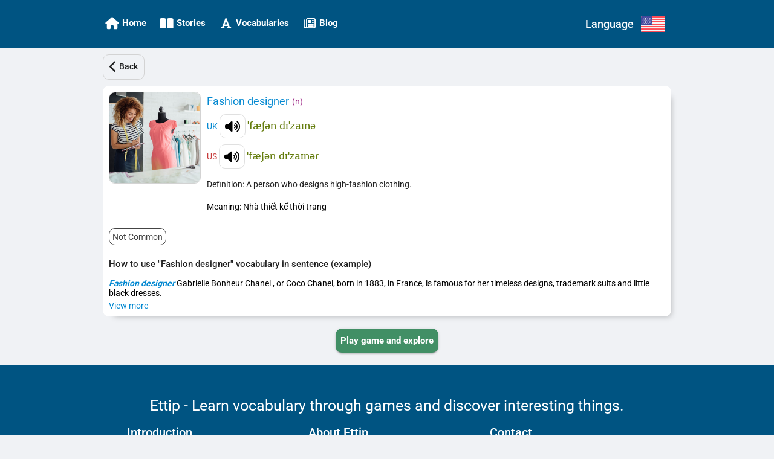

--- FILE ---
content_type: text/html; charset=utf-8
request_url: https://ettip.com/en/vocabulary/detail/8815-Fashion%20designer?returnUrl=%2Fstory%2Fdetail%2Fcoco-chanel
body_size: 25078
content:
<!DOCTYPE html><html lang="en" data-critters-container><head>
        <base href="/">
        <meta charset="utf-8">
        <meta http-equiv="X-UA-Compatible" content="IE=edge">
        <meta name="HandheldFriendly" content="true">

        <meta name="viewport" content="viewport-fit=cover, width=device-width, initial-scale=1.0, minimum-scale=1.0, maximum-scale=1.0, user-scalable=no">

        <!-- iOS -->
        <meta name="apple-mobile-web-app-title" content="Ettip">
        <meta name="apple-mobile-web-app-capable" content="yes">
        <meta name="apple-mobile-web-app-status-bar-style" content="default">

        <link rel="apple-touch-icon" href="/assets/images/icons/icon-72x72.png">
        <link rel="apple-touch-icon" sizes="152x152" href="/assets/images/icons/icon-152x152.png">
        <link rel="apple-touch-icon" sizes="167x167" href="/assets/images/icons/icon-167x167.png">
        <link rel="apple-touch-icon" sizes="180x180" href="/assets/images/icons/icon-180x180.png">

        <!-- Startup Image  -->
        <link href="/assets/images/icons/icon-512x512.png" rel="apple-touch-startup-image">

        <!-- Android  -->
        <meta name="theme-color" content="#1976d2">
        <meta name="mobile-web-app-capable" content="yes">
        <link href="/assets/images/icons/icon-192x192.png" rel="icon" sizes="192x192">
        <link href="/assets/images/icons/icon-128x128.png" rel="icon" sizes="128x128">

        <!-- Windows  -->
        <meta name="msapplication-TileColor" content="#2d89ef">
        <meta name="msapplication-navbutton-color" content="#1976d2">
        <meta name="msapplication-TileImage" content="/assets/images/icons/icon-144x144.png">
        <meta name="msapplication-config" content="browserconfig.xml">

        <!-- Pinned Sites  -->
        <meta name="application-name" content="Ettip">
        <meta name="msapplication-tooltip" content="Ettip">
        <meta name="msapplication-starturl" content="/">

        <!-- Tap highlighting  -->
        <meta name="msapplication-tap-highlight" content="no">

        <!-- UC Mobile Browser  -->
        <meta name="full-screen" content="yes">
        <meta name="browsermode" content="application">

        <!-- Disable night mode for this page  -->
        <meta name="nightmode" content="enable/disable">

        <!-- Layout mode -->
        <meta name="layoutmode" content="fitscreen/standard">

        <!-- imagemode - show image even in text only mode  -->
        <meta name="imagemode" content="force">

        <!-- Orientation  -->
        <meta name="screen-orientation" content="portrait">

        <!-- Others -->
        <link href="favicon.ico" rel="shortcut icon" type="image/x-icon">
        <link rel="icon" type="image/png" sizes="32x32" href="/assets/images/icons/icon-32x32.png">
        <link rel="icon" type="image/png" sizes="16x16" href="/assets/images/icons/icon-16x16.png">
        <link rel="manifest" href="manifest.webmanifest">

        <!-- UC Browser  -->
        <link href="/assets/images/icons/icon-52x52.png" rel="apple-touch-icon-precomposed" sizes="52x52">
        <link href="/assets/images/icons/icon-72x72.png" rel="apple-touch-icon" sizes="72x72">

        <title>Fashion designer (n) : Nhà thiết kế thời trang</title>

        <link href="https://fonts.googleapis.com" rel="preconnect" crossorigin>
        <link rel="dns-prefetch" href="https://fonts.googleapis.com">
        <link href="https://cdnjs.cloudflare.com" rel="preconnect" crossorigin>
        <link rel="dns-prefetch" href="https://cdnjs.cloudflare.com">

        <link href="https://www.gstatic.com" rel="preconnect" crossorigin>
        <link rel="dns-prefetch" href="https://www.gstatic.com">
        <link href="https://fonts.gstatic.com" rel="preconnect" crossorigin>
        <link rel="dns-prefetch" href="https://fonts.gstatic.com">

        <link href="https://pagead2.googlesyndication.com" rel="preconnect" crossorigin>
        <link rel="dns-prefetch" href="https://pagead2.googlesyndication.com">
        <link href="https://tpc.googlesyndication.com" rel="preconnect" crossorigin>
        <link rel="dns-prefetch" href="https://tpc.googlesyndication.com">
        <link href="https://googleads.g.doubleclick.net" rel="preconnect" crossorigin>
        <link rel="dns-prefetch" href="https://googleads.g.doubleclick.net">
        <link href="https://cse.google.com" rel="preconnect" crossorigin>
        <link rel="dns-prefetch" href="https://cse.google.com">

        <link href="https://www.googletagmanager.com" rel="preconnect" crossorigin>
        <link rel="dns-prefetch" href="https://www.googletagmanager.com">

        <style>@font-face{font-family:'Roboto';font-style:normal;font-weight:300;font-stretch:100%;font-display:swap;src:url(https://fonts.gstatic.com/s/roboto/v48/KFO7CnqEu92Fr1ME7kSn66aGLdTylUAMa3GUBGEe.woff2) format('woff2');unicode-range:U+0460-052F, U+1C80-1C8A, U+20B4, U+2DE0-2DFF, U+A640-A69F, U+FE2E-FE2F;}@font-face{font-family:'Roboto';font-style:normal;font-weight:300;font-stretch:100%;font-display:swap;src:url(https://fonts.gstatic.com/s/roboto/v48/KFO7CnqEu92Fr1ME7kSn66aGLdTylUAMa3iUBGEe.woff2) format('woff2');unicode-range:U+0301, U+0400-045F, U+0490-0491, U+04B0-04B1, U+2116;}@font-face{font-family:'Roboto';font-style:normal;font-weight:300;font-stretch:100%;font-display:swap;src:url(https://fonts.gstatic.com/s/roboto/v48/KFO7CnqEu92Fr1ME7kSn66aGLdTylUAMa3CUBGEe.woff2) format('woff2');unicode-range:U+1F00-1FFF;}@font-face{font-family:'Roboto';font-style:normal;font-weight:300;font-stretch:100%;font-display:swap;src:url(https://fonts.gstatic.com/s/roboto/v48/KFO7CnqEu92Fr1ME7kSn66aGLdTylUAMa3-UBGEe.woff2) format('woff2');unicode-range:U+0370-0377, U+037A-037F, U+0384-038A, U+038C, U+038E-03A1, U+03A3-03FF;}@font-face{font-family:'Roboto';font-style:normal;font-weight:300;font-stretch:100%;font-display:swap;src:url(https://fonts.gstatic.com/s/roboto/v48/KFO7CnqEu92Fr1ME7kSn66aGLdTylUAMawCUBGEe.woff2) format('woff2');unicode-range:U+0302-0303, U+0305, U+0307-0308, U+0310, U+0312, U+0315, U+031A, U+0326-0327, U+032C, U+032F-0330, U+0332-0333, U+0338, U+033A, U+0346, U+034D, U+0391-03A1, U+03A3-03A9, U+03B1-03C9, U+03D1, U+03D5-03D6, U+03F0-03F1, U+03F4-03F5, U+2016-2017, U+2034-2038, U+203C, U+2040, U+2043, U+2047, U+2050, U+2057, U+205F, U+2070-2071, U+2074-208E, U+2090-209C, U+20D0-20DC, U+20E1, U+20E5-20EF, U+2100-2112, U+2114-2115, U+2117-2121, U+2123-214F, U+2190, U+2192, U+2194-21AE, U+21B0-21E5, U+21F1-21F2, U+21F4-2211, U+2213-2214, U+2216-22FF, U+2308-230B, U+2310, U+2319, U+231C-2321, U+2336-237A, U+237C, U+2395, U+239B-23B7, U+23D0, U+23DC-23E1, U+2474-2475, U+25AF, U+25B3, U+25B7, U+25BD, U+25C1, U+25CA, U+25CC, U+25FB, U+266D-266F, U+27C0-27FF, U+2900-2AFF, U+2B0E-2B11, U+2B30-2B4C, U+2BFE, U+3030, U+FF5B, U+FF5D, U+1D400-1D7FF, U+1EE00-1EEFF;}@font-face{font-family:'Roboto';font-style:normal;font-weight:300;font-stretch:100%;font-display:swap;src:url(https://fonts.gstatic.com/s/roboto/v48/KFO7CnqEu92Fr1ME7kSn66aGLdTylUAMaxKUBGEe.woff2) format('woff2');unicode-range:U+0001-000C, U+000E-001F, U+007F-009F, U+20DD-20E0, U+20E2-20E4, U+2150-218F, U+2190, U+2192, U+2194-2199, U+21AF, U+21E6-21F0, U+21F3, U+2218-2219, U+2299, U+22C4-22C6, U+2300-243F, U+2440-244A, U+2460-24FF, U+25A0-27BF, U+2800-28FF, U+2921-2922, U+2981, U+29BF, U+29EB, U+2B00-2BFF, U+4DC0-4DFF, U+FFF9-FFFB, U+10140-1018E, U+10190-1019C, U+101A0, U+101D0-101FD, U+102E0-102FB, U+10E60-10E7E, U+1D2C0-1D2D3, U+1D2E0-1D37F, U+1F000-1F0FF, U+1F100-1F1AD, U+1F1E6-1F1FF, U+1F30D-1F30F, U+1F315, U+1F31C, U+1F31E, U+1F320-1F32C, U+1F336, U+1F378, U+1F37D, U+1F382, U+1F393-1F39F, U+1F3A7-1F3A8, U+1F3AC-1F3AF, U+1F3C2, U+1F3C4-1F3C6, U+1F3CA-1F3CE, U+1F3D4-1F3E0, U+1F3ED, U+1F3F1-1F3F3, U+1F3F5-1F3F7, U+1F408, U+1F415, U+1F41F, U+1F426, U+1F43F, U+1F441-1F442, U+1F444, U+1F446-1F449, U+1F44C-1F44E, U+1F453, U+1F46A, U+1F47D, U+1F4A3, U+1F4B0, U+1F4B3, U+1F4B9, U+1F4BB, U+1F4BF, U+1F4C8-1F4CB, U+1F4D6, U+1F4DA, U+1F4DF, U+1F4E3-1F4E6, U+1F4EA-1F4ED, U+1F4F7, U+1F4F9-1F4FB, U+1F4FD-1F4FE, U+1F503, U+1F507-1F50B, U+1F50D, U+1F512-1F513, U+1F53E-1F54A, U+1F54F-1F5FA, U+1F610, U+1F650-1F67F, U+1F687, U+1F68D, U+1F691, U+1F694, U+1F698, U+1F6AD, U+1F6B2, U+1F6B9-1F6BA, U+1F6BC, U+1F6C6-1F6CF, U+1F6D3-1F6D7, U+1F6E0-1F6EA, U+1F6F0-1F6F3, U+1F6F7-1F6FC, U+1F700-1F7FF, U+1F800-1F80B, U+1F810-1F847, U+1F850-1F859, U+1F860-1F887, U+1F890-1F8AD, U+1F8B0-1F8BB, U+1F8C0-1F8C1, U+1F900-1F90B, U+1F93B, U+1F946, U+1F984, U+1F996, U+1F9E9, U+1FA00-1FA6F, U+1FA70-1FA7C, U+1FA80-1FA89, U+1FA8F-1FAC6, U+1FACE-1FADC, U+1FADF-1FAE9, U+1FAF0-1FAF8, U+1FB00-1FBFF;}@font-face{font-family:'Roboto';font-style:normal;font-weight:300;font-stretch:100%;font-display:swap;src:url(https://fonts.gstatic.com/s/roboto/v48/KFO7CnqEu92Fr1ME7kSn66aGLdTylUAMa3OUBGEe.woff2) format('woff2');unicode-range:U+0102-0103, U+0110-0111, U+0128-0129, U+0168-0169, U+01A0-01A1, U+01AF-01B0, U+0300-0301, U+0303-0304, U+0308-0309, U+0323, U+0329, U+1EA0-1EF9, U+20AB;}@font-face{font-family:'Roboto';font-style:normal;font-weight:300;font-stretch:100%;font-display:swap;src:url(https://fonts.gstatic.com/s/roboto/v48/KFO7CnqEu92Fr1ME7kSn66aGLdTylUAMa3KUBGEe.woff2) format('woff2');unicode-range:U+0100-02BA, U+02BD-02C5, U+02C7-02CC, U+02CE-02D7, U+02DD-02FF, U+0304, U+0308, U+0329, U+1D00-1DBF, U+1E00-1E9F, U+1EF2-1EFF, U+2020, U+20A0-20AB, U+20AD-20C0, U+2113, U+2C60-2C7F, U+A720-A7FF;}@font-face{font-family:'Roboto';font-style:normal;font-weight:300;font-stretch:100%;font-display:swap;src:url(https://fonts.gstatic.com/s/roboto/v48/KFO7CnqEu92Fr1ME7kSn66aGLdTylUAMa3yUBA.woff2) format('woff2');unicode-range:U+0000-00FF, U+0131, U+0152-0153, U+02BB-02BC, U+02C6, U+02DA, U+02DC, U+0304, U+0308, U+0329, U+2000-206F, U+20AC, U+2122, U+2191, U+2193, U+2212, U+2215, U+FEFF, U+FFFD;}@font-face{font-family:'Roboto';font-style:normal;font-weight:400;font-stretch:100%;font-display:swap;src:url(https://fonts.gstatic.com/s/roboto/v48/KFO7CnqEu92Fr1ME7kSn66aGLdTylUAMa3GUBGEe.woff2) format('woff2');unicode-range:U+0460-052F, U+1C80-1C8A, U+20B4, U+2DE0-2DFF, U+A640-A69F, U+FE2E-FE2F;}@font-face{font-family:'Roboto';font-style:normal;font-weight:400;font-stretch:100%;font-display:swap;src:url(https://fonts.gstatic.com/s/roboto/v48/KFO7CnqEu92Fr1ME7kSn66aGLdTylUAMa3iUBGEe.woff2) format('woff2');unicode-range:U+0301, U+0400-045F, U+0490-0491, U+04B0-04B1, U+2116;}@font-face{font-family:'Roboto';font-style:normal;font-weight:400;font-stretch:100%;font-display:swap;src:url(https://fonts.gstatic.com/s/roboto/v48/KFO7CnqEu92Fr1ME7kSn66aGLdTylUAMa3CUBGEe.woff2) format('woff2');unicode-range:U+1F00-1FFF;}@font-face{font-family:'Roboto';font-style:normal;font-weight:400;font-stretch:100%;font-display:swap;src:url(https://fonts.gstatic.com/s/roboto/v48/KFO7CnqEu92Fr1ME7kSn66aGLdTylUAMa3-UBGEe.woff2) format('woff2');unicode-range:U+0370-0377, U+037A-037F, U+0384-038A, U+038C, U+038E-03A1, U+03A3-03FF;}@font-face{font-family:'Roboto';font-style:normal;font-weight:400;font-stretch:100%;font-display:swap;src:url(https://fonts.gstatic.com/s/roboto/v48/KFO7CnqEu92Fr1ME7kSn66aGLdTylUAMawCUBGEe.woff2) format('woff2');unicode-range:U+0302-0303, U+0305, U+0307-0308, U+0310, U+0312, U+0315, U+031A, U+0326-0327, U+032C, U+032F-0330, U+0332-0333, U+0338, U+033A, U+0346, U+034D, U+0391-03A1, U+03A3-03A9, U+03B1-03C9, U+03D1, U+03D5-03D6, U+03F0-03F1, U+03F4-03F5, U+2016-2017, U+2034-2038, U+203C, U+2040, U+2043, U+2047, U+2050, U+2057, U+205F, U+2070-2071, U+2074-208E, U+2090-209C, U+20D0-20DC, U+20E1, U+20E5-20EF, U+2100-2112, U+2114-2115, U+2117-2121, U+2123-214F, U+2190, U+2192, U+2194-21AE, U+21B0-21E5, U+21F1-21F2, U+21F4-2211, U+2213-2214, U+2216-22FF, U+2308-230B, U+2310, U+2319, U+231C-2321, U+2336-237A, U+237C, U+2395, U+239B-23B7, U+23D0, U+23DC-23E1, U+2474-2475, U+25AF, U+25B3, U+25B7, U+25BD, U+25C1, U+25CA, U+25CC, U+25FB, U+266D-266F, U+27C0-27FF, U+2900-2AFF, U+2B0E-2B11, U+2B30-2B4C, U+2BFE, U+3030, U+FF5B, U+FF5D, U+1D400-1D7FF, U+1EE00-1EEFF;}@font-face{font-family:'Roboto';font-style:normal;font-weight:400;font-stretch:100%;font-display:swap;src:url(https://fonts.gstatic.com/s/roboto/v48/KFO7CnqEu92Fr1ME7kSn66aGLdTylUAMaxKUBGEe.woff2) format('woff2');unicode-range:U+0001-000C, U+000E-001F, U+007F-009F, U+20DD-20E0, U+20E2-20E4, U+2150-218F, U+2190, U+2192, U+2194-2199, U+21AF, U+21E6-21F0, U+21F3, U+2218-2219, U+2299, U+22C4-22C6, U+2300-243F, U+2440-244A, U+2460-24FF, U+25A0-27BF, U+2800-28FF, U+2921-2922, U+2981, U+29BF, U+29EB, U+2B00-2BFF, U+4DC0-4DFF, U+FFF9-FFFB, U+10140-1018E, U+10190-1019C, U+101A0, U+101D0-101FD, U+102E0-102FB, U+10E60-10E7E, U+1D2C0-1D2D3, U+1D2E0-1D37F, U+1F000-1F0FF, U+1F100-1F1AD, U+1F1E6-1F1FF, U+1F30D-1F30F, U+1F315, U+1F31C, U+1F31E, U+1F320-1F32C, U+1F336, U+1F378, U+1F37D, U+1F382, U+1F393-1F39F, U+1F3A7-1F3A8, U+1F3AC-1F3AF, U+1F3C2, U+1F3C4-1F3C6, U+1F3CA-1F3CE, U+1F3D4-1F3E0, U+1F3ED, U+1F3F1-1F3F3, U+1F3F5-1F3F7, U+1F408, U+1F415, U+1F41F, U+1F426, U+1F43F, U+1F441-1F442, U+1F444, U+1F446-1F449, U+1F44C-1F44E, U+1F453, U+1F46A, U+1F47D, U+1F4A3, U+1F4B0, U+1F4B3, U+1F4B9, U+1F4BB, U+1F4BF, U+1F4C8-1F4CB, U+1F4D6, U+1F4DA, U+1F4DF, U+1F4E3-1F4E6, U+1F4EA-1F4ED, U+1F4F7, U+1F4F9-1F4FB, U+1F4FD-1F4FE, U+1F503, U+1F507-1F50B, U+1F50D, U+1F512-1F513, U+1F53E-1F54A, U+1F54F-1F5FA, U+1F610, U+1F650-1F67F, U+1F687, U+1F68D, U+1F691, U+1F694, U+1F698, U+1F6AD, U+1F6B2, U+1F6B9-1F6BA, U+1F6BC, U+1F6C6-1F6CF, U+1F6D3-1F6D7, U+1F6E0-1F6EA, U+1F6F0-1F6F3, U+1F6F7-1F6FC, U+1F700-1F7FF, U+1F800-1F80B, U+1F810-1F847, U+1F850-1F859, U+1F860-1F887, U+1F890-1F8AD, U+1F8B0-1F8BB, U+1F8C0-1F8C1, U+1F900-1F90B, U+1F93B, U+1F946, U+1F984, U+1F996, U+1F9E9, U+1FA00-1FA6F, U+1FA70-1FA7C, U+1FA80-1FA89, U+1FA8F-1FAC6, U+1FACE-1FADC, U+1FADF-1FAE9, U+1FAF0-1FAF8, U+1FB00-1FBFF;}@font-face{font-family:'Roboto';font-style:normal;font-weight:400;font-stretch:100%;font-display:swap;src:url(https://fonts.gstatic.com/s/roboto/v48/KFO7CnqEu92Fr1ME7kSn66aGLdTylUAMa3OUBGEe.woff2) format('woff2');unicode-range:U+0102-0103, U+0110-0111, U+0128-0129, U+0168-0169, U+01A0-01A1, U+01AF-01B0, U+0300-0301, U+0303-0304, U+0308-0309, U+0323, U+0329, U+1EA0-1EF9, U+20AB;}@font-face{font-family:'Roboto';font-style:normal;font-weight:400;font-stretch:100%;font-display:swap;src:url(https://fonts.gstatic.com/s/roboto/v48/KFO7CnqEu92Fr1ME7kSn66aGLdTylUAMa3KUBGEe.woff2) format('woff2');unicode-range:U+0100-02BA, U+02BD-02C5, U+02C7-02CC, U+02CE-02D7, U+02DD-02FF, U+0304, U+0308, U+0329, U+1D00-1DBF, U+1E00-1E9F, U+1EF2-1EFF, U+2020, U+20A0-20AB, U+20AD-20C0, U+2113, U+2C60-2C7F, U+A720-A7FF;}@font-face{font-family:'Roboto';font-style:normal;font-weight:400;font-stretch:100%;font-display:swap;src:url(https://fonts.gstatic.com/s/roboto/v48/KFO7CnqEu92Fr1ME7kSn66aGLdTylUAMa3yUBA.woff2) format('woff2');unicode-range:U+0000-00FF, U+0131, U+0152-0153, U+02BB-02BC, U+02C6, U+02DA, U+02DC, U+0304, U+0308, U+0329, U+2000-206F, U+20AC, U+2122, U+2191, U+2193, U+2212, U+2215, U+FEFF, U+FFFD;}@font-face{font-family:'Roboto';font-style:normal;font-weight:500;font-stretch:100%;font-display:swap;src:url(https://fonts.gstatic.com/s/roboto/v48/KFO7CnqEu92Fr1ME7kSn66aGLdTylUAMa3GUBGEe.woff2) format('woff2');unicode-range:U+0460-052F, U+1C80-1C8A, U+20B4, U+2DE0-2DFF, U+A640-A69F, U+FE2E-FE2F;}@font-face{font-family:'Roboto';font-style:normal;font-weight:500;font-stretch:100%;font-display:swap;src:url(https://fonts.gstatic.com/s/roboto/v48/KFO7CnqEu92Fr1ME7kSn66aGLdTylUAMa3iUBGEe.woff2) format('woff2');unicode-range:U+0301, U+0400-045F, U+0490-0491, U+04B0-04B1, U+2116;}@font-face{font-family:'Roboto';font-style:normal;font-weight:500;font-stretch:100%;font-display:swap;src:url(https://fonts.gstatic.com/s/roboto/v48/KFO7CnqEu92Fr1ME7kSn66aGLdTylUAMa3CUBGEe.woff2) format('woff2');unicode-range:U+1F00-1FFF;}@font-face{font-family:'Roboto';font-style:normal;font-weight:500;font-stretch:100%;font-display:swap;src:url(https://fonts.gstatic.com/s/roboto/v48/KFO7CnqEu92Fr1ME7kSn66aGLdTylUAMa3-UBGEe.woff2) format('woff2');unicode-range:U+0370-0377, U+037A-037F, U+0384-038A, U+038C, U+038E-03A1, U+03A3-03FF;}@font-face{font-family:'Roboto';font-style:normal;font-weight:500;font-stretch:100%;font-display:swap;src:url(https://fonts.gstatic.com/s/roboto/v48/KFO7CnqEu92Fr1ME7kSn66aGLdTylUAMawCUBGEe.woff2) format('woff2');unicode-range:U+0302-0303, U+0305, U+0307-0308, U+0310, U+0312, U+0315, U+031A, U+0326-0327, U+032C, U+032F-0330, U+0332-0333, U+0338, U+033A, U+0346, U+034D, U+0391-03A1, U+03A3-03A9, U+03B1-03C9, U+03D1, U+03D5-03D6, U+03F0-03F1, U+03F4-03F5, U+2016-2017, U+2034-2038, U+203C, U+2040, U+2043, U+2047, U+2050, U+2057, U+205F, U+2070-2071, U+2074-208E, U+2090-209C, U+20D0-20DC, U+20E1, U+20E5-20EF, U+2100-2112, U+2114-2115, U+2117-2121, U+2123-214F, U+2190, U+2192, U+2194-21AE, U+21B0-21E5, U+21F1-21F2, U+21F4-2211, U+2213-2214, U+2216-22FF, U+2308-230B, U+2310, U+2319, U+231C-2321, U+2336-237A, U+237C, U+2395, U+239B-23B7, U+23D0, U+23DC-23E1, U+2474-2475, U+25AF, U+25B3, U+25B7, U+25BD, U+25C1, U+25CA, U+25CC, U+25FB, U+266D-266F, U+27C0-27FF, U+2900-2AFF, U+2B0E-2B11, U+2B30-2B4C, U+2BFE, U+3030, U+FF5B, U+FF5D, U+1D400-1D7FF, U+1EE00-1EEFF;}@font-face{font-family:'Roboto';font-style:normal;font-weight:500;font-stretch:100%;font-display:swap;src:url(https://fonts.gstatic.com/s/roboto/v48/KFO7CnqEu92Fr1ME7kSn66aGLdTylUAMaxKUBGEe.woff2) format('woff2');unicode-range:U+0001-000C, U+000E-001F, U+007F-009F, U+20DD-20E0, U+20E2-20E4, U+2150-218F, U+2190, U+2192, U+2194-2199, U+21AF, U+21E6-21F0, U+21F3, U+2218-2219, U+2299, U+22C4-22C6, U+2300-243F, U+2440-244A, U+2460-24FF, U+25A0-27BF, U+2800-28FF, U+2921-2922, U+2981, U+29BF, U+29EB, U+2B00-2BFF, U+4DC0-4DFF, U+FFF9-FFFB, U+10140-1018E, U+10190-1019C, U+101A0, U+101D0-101FD, U+102E0-102FB, U+10E60-10E7E, U+1D2C0-1D2D3, U+1D2E0-1D37F, U+1F000-1F0FF, U+1F100-1F1AD, U+1F1E6-1F1FF, U+1F30D-1F30F, U+1F315, U+1F31C, U+1F31E, U+1F320-1F32C, U+1F336, U+1F378, U+1F37D, U+1F382, U+1F393-1F39F, U+1F3A7-1F3A8, U+1F3AC-1F3AF, U+1F3C2, U+1F3C4-1F3C6, U+1F3CA-1F3CE, U+1F3D4-1F3E0, U+1F3ED, U+1F3F1-1F3F3, U+1F3F5-1F3F7, U+1F408, U+1F415, U+1F41F, U+1F426, U+1F43F, U+1F441-1F442, U+1F444, U+1F446-1F449, U+1F44C-1F44E, U+1F453, U+1F46A, U+1F47D, U+1F4A3, U+1F4B0, U+1F4B3, U+1F4B9, U+1F4BB, U+1F4BF, U+1F4C8-1F4CB, U+1F4D6, U+1F4DA, U+1F4DF, U+1F4E3-1F4E6, U+1F4EA-1F4ED, U+1F4F7, U+1F4F9-1F4FB, U+1F4FD-1F4FE, U+1F503, U+1F507-1F50B, U+1F50D, U+1F512-1F513, U+1F53E-1F54A, U+1F54F-1F5FA, U+1F610, U+1F650-1F67F, U+1F687, U+1F68D, U+1F691, U+1F694, U+1F698, U+1F6AD, U+1F6B2, U+1F6B9-1F6BA, U+1F6BC, U+1F6C6-1F6CF, U+1F6D3-1F6D7, U+1F6E0-1F6EA, U+1F6F0-1F6F3, U+1F6F7-1F6FC, U+1F700-1F7FF, U+1F800-1F80B, U+1F810-1F847, U+1F850-1F859, U+1F860-1F887, U+1F890-1F8AD, U+1F8B0-1F8BB, U+1F8C0-1F8C1, U+1F900-1F90B, U+1F93B, U+1F946, U+1F984, U+1F996, U+1F9E9, U+1FA00-1FA6F, U+1FA70-1FA7C, U+1FA80-1FA89, U+1FA8F-1FAC6, U+1FACE-1FADC, U+1FADF-1FAE9, U+1FAF0-1FAF8, U+1FB00-1FBFF;}@font-face{font-family:'Roboto';font-style:normal;font-weight:500;font-stretch:100%;font-display:swap;src:url(https://fonts.gstatic.com/s/roboto/v48/KFO7CnqEu92Fr1ME7kSn66aGLdTylUAMa3OUBGEe.woff2) format('woff2');unicode-range:U+0102-0103, U+0110-0111, U+0128-0129, U+0168-0169, U+01A0-01A1, U+01AF-01B0, U+0300-0301, U+0303-0304, U+0308-0309, U+0323, U+0329, U+1EA0-1EF9, U+20AB;}@font-face{font-family:'Roboto';font-style:normal;font-weight:500;font-stretch:100%;font-display:swap;src:url(https://fonts.gstatic.com/s/roboto/v48/KFO7CnqEu92Fr1ME7kSn66aGLdTylUAMa3KUBGEe.woff2) format('woff2');unicode-range:U+0100-02BA, U+02BD-02C5, U+02C7-02CC, U+02CE-02D7, U+02DD-02FF, U+0304, U+0308, U+0329, U+1D00-1DBF, U+1E00-1E9F, U+1EF2-1EFF, U+2020, U+20A0-20AB, U+20AD-20C0, U+2113, U+2C60-2C7F, U+A720-A7FF;}@font-face{font-family:'Roboto';font-style:normal;font-weight:500;font-stretch:100%;font-display:swap;src:url(https://fonts.gstatic.com/s/roboto/v48/KFO7CnqEu92Fr1ME7kSn66aGLdTylUAMa3yUBA.woff2) format('woff2');unicode-range:U+0000-00FF, U+0131, U+0152-0153, U+02BB-02BC, U+02C6, U+02DA, U+02DC, U+0304, U+0308, U+0329, U+2000-206F, U+20AC, U+2122, U+2191, U+2193, U+2212, U+2215, U+FEFF, U+FFFD;}@font-face{font-family:'Roboto';font-style:normal;font-weight:700;font-stretch:100%;font-display:swap;src:url(https://fonts.gstatic.com/s/roboto/v48/KFO7CnqEu92Fr1ME7kSn66aGLdTylUAMa3GUBGEe.woff2) format('woff2');unicode-range:U+0460-052F, U+1C80-1C8A, U+20B4, U+2DE0-2DFF, U+A640-A69F, U+FE2E-FE2F;}@font-face{font-family:'Roboto';font-style:normal;font-weight:700;font-stretch:100%;font-display:swap;src:url(https://fonts.gstatic.com/s/roboto/v48/KFO7CnqEu92Fr1ME7kSn66aGLdTylUAMa3iUBGEe.woff2) format('woff2');unicode-range:U+0301, U+0400-045F, U+0490-0491, U+04B0-04B1, U+2116;}@font-face{font-family:'Roboto';font-style:normal;font-weight:700;font-stretch:100%;font-display:swap;src:url(https://fonts.gstatic.com/s/roboto/v48/KFO7CnqEu92Fr1ME7kSn66aGLdTylUAMa3CUBGEe.woff2) format('woff2');unicode-range:U+1F00-1FFF;}@font-face{font-family:'Roboto';font-style:normal;font-weight:700;font-stretch:100%;font-display:swap;src:url(https://fonts.gstatic.com/s/roboto/v48/KFO7CnqEu92Fr1ME7kSn66aGLdTylUAMa3-UBGEe.woff2) format('woff2');unicode-range:U+0370-0377, U+037A-037F, U+0384-038A, U+038C, U+038E-03A1, U+03A3-03FF;}@font-face{font-family:'Roboto';font-style:normal;font-weight:700;font-stretch:100%;font-display:swap;src:url(https://fonts.gstatic.com/s/roboto/v48/KFO7CnqEu92Fr1ME7kSn66aGLdTylUAMawCUBGEe.woff2) format('woff2');unicode-range:U+0302-0303, U+0305, U+0307-0308, U+0310, U+0312, U+0315, U+031A, U+0326-0327, U+032C, U+032F-0330, U+0332-0333, U+0338, U+033A, U+0346, U+034D, U+0391-03A1, U+03A3-03A9, U+03B1-03C9, U+03D1, U+03D5-03D6, U+03F0-03F1, U+03F4-03F5, U+2016-2017, U+2034-2038, U+203C, U+2040, U+2043, U+2047, U+2050, U+2057, U+205F, U+2070-2071, U+2074-208E, U+2090-209C, U+20D0-20DC, U+20E1, U+20E5-20EF, U+2100-2112, U+2114-2115, U+2117-2121, U+2123-214F, U+2190, U+2192, U+2194-21AE, U+21B0-21E5, U+21F1-21F2, U+21F4-2211, U+2213-2214, U+2216-22FF, U+2308-230B, U+2310, U+2319, U+231C-2321, U+2336-237A, U+237C, U+2395, U+239B-23B7, U+23D0, U+23DC-23E1, U+2474-2475, U+25AF, U+25B3, U+25B7, U+25BD, U+25C1, U+25CA, U+25CC, U+25FB, U+266D-266F, U+27C0-27FF, U+2900-2AFF, U+2B0E-2B11, U+2B30-2B4C, U+2BFE, U+3030, U+FF5B, U+FF5D, U+1D400-1D7FF, U+1EE00-1EEFF;}@font-face{font-family:'Roboto';font-style:normal;font-weight:700;font-stretch:100%;font-display:swap;src:url(https://fonts.gstatic.com/s/roboto/v48/KFO7CnqEu92Fr1ME7kSn66aGLdTylUAMaxKUBGEe.woff2) format('woff2');unicode-range:U+0001-000C, U+000E-001F, U+007F-009F, U+20DD-20E0, U+20E2-20E4, U+2150-218F, U+2190, U+2192, U+2194-2199, U+21AF, U+21E6-21F0, U+21F3, U+2218-2219, U+2299, U+22C4-22C6, U+2300-243F, U+2440-244A, U+2460-24FF, U+25A0-27BF, U+2800-28FF, U+2921-2922, U+2981, U+29BF, U+29EB, U+2B00-2BFF, U+4DC0-4DFF, U+FFF9-FFFB, U+10140-1018E, U+10190-1019C, U+101A0, U+101D0-101FD, U+102E0-102FB, U+10E60-10E7E, U+1D2C0-1D2D3, U+1D2E0-1D37F, U+1F000-1F0FF, U+1F100-1F1AD, U+1F1E6-1F1FF, U+1F30D-1F30F, U+1F315, U+1F31C, U+1F31E, U+1F320-1F32C, U+1F336, U+1F378, U+1F37D, U+1F382, U+1F393-1F39F, U+1F3A7-1F3A8, U+1F3AC-1F3AF, U+1F3C2, U+1F3C4-1F3C6, U+1F3CA-1F3CE, U+1F3D4-1F3E0, U+1F3ED, U+1F3F1-1F3F3, U+1F3F5-1F3F7, U+1F408, U+1F415, U+1F41F, U+1F426, U+1F43F, U+1F441-1F442, U+1F444, U+1F446-1F449, U+1F44C-1F44E, U+1F453, U+1F46A, U+1F47D, U+1F4A3, U+1F4B0, U+1F4B3, U+1F4B9, U+1F4BB, U+1F4BF, U+1F4C8-1F4CB, U+1F4D6, U+1F4DA, U+1F4DF, U+1F4E3-1F4E6, U+1F4EA-1F4ED, U+1F4F7, U+1F4F9-1F4FB, U+1F4FD-1F4FE, U+1F503, U+1F507-1F50B, U+1F50D, U+1F512-1F513, U+1F53E-1F54A, U+1F54F-1F5FA, U+1F610, U+1F650-1F67F, U+1F687, U+1F68D, U+1F691, U+1F694, U+1F698, U+1F6AD, U+1F6B2, U+1F6B9-1F6BA, U+1F6BC, U+1F6C6-1F6CF, U+1F6D3-1F6D7, U+1F6E0-1F6EA, U+1F6F0-1F6F3, U+1F6F7-1F6FC, U+1F700-1F7FF, U+1F800-1F80B, U+1F810-1F847, U+1F850-1F859, U+1F860-1F887, U+1F890-1F8AD, U+1F8B0-1F8BB, U+1F8C0-1F8C1, U+1F900-1F90B, U+1F93B, U+1F946, U+1F984, U+1F996, U+1F9E9, U+1FA00-1FA6F, U+1FA70-1FA7C, U+1FA80-1FA89, U+1FA8F-1FAC6, U+1FACE-1FADC, U+1FADF-1FAE9, U+1FAF0-1FAF8, U+1FB00-1FBFF;}@font-face{font-family:'Roboto';font-style:normal;font-weight:700;font-stretch:100%;font-display:swap;src:url(https://fonts.gstatic.com/s/roboto/v48/KFO7CnqEu92Fr1ME7kSn66aGLdTylUAMa3OUBGEe.woff2) format('woff2');unicode-range:U+0102-0103, U+0110-0111, U+0128-0129, U+0168-0169, U+01A0-01A1, U+01AF-01B0, U+0300-0301, U+0303-0304, U+0308-0309, U+0323, U+0329, U+1EA0-1EF9, U+20AB;}@font-face{font-family:'Roboto';font-style:normal;font-weight:700;font-stretch:100%;font-display:swap;src:url(https://fonts.gstatic.com/s/roboto/v48/KFO7CnqEu92Fr1ME7kSn66aGLdTylUAMa3KUBGEe.woff2) format('woff2');unicode-range:U+0100-02BA, U+02BD-02C5, U+02C7-02CC, U+02CE-02D7, U+02DD-02FF, U+0304, U+0308, U+0329, U+1D00-1DBF, U+1E00-1E9F, U+1EF2-1EFF, U+2020, U+20A0-20AB, U+20AD-20C0, U+2113, U+2C60-2C7F, U+A720-A7FF;}@font-face{font-family:'Roboto';font-style:normal;font-weight:700;font-stretch:100%;font-display:swap;src:url(https://fonts.gstatic.com/s/roboto/v48/KFO7CnqEu92Fr1ME7kSn66aGLdTylUAMa3yUBA.woff2) format('woff2');unicode-range:U+0000-00FF, U+0131, U+0152-0153, U+02BB-02BC, U+02C6, U+02DA, U+02DC, U+0304, U+0308, U+0329, U+2000-206F, U+20AC, U+2122, U+2191, U+2193, U+2212, U+2215, U+FEFF, U+FFFD;}@font-face{font-family:'Voces';font-style:normal;font-weight:400;font-display:swap;src:url(https://fonts.gstatic.com/s/voces/v23/-F6_fjJyLyU8d7PIDm_opw.woff2) format('woff2');unicode-range:U+0100-02BA, U+02BD-02C5, U+02C7-02CC, U+02CE-02D7, U+02DD-02FF, U+0304, U+0308, U+0329, U+1D00-1DBF, U+1E00-1E9F, U+1EF2-1EFF, U+2020, U+20A0-20AB, U+20AD-20C0, U+2113, U+2C60-2C7F, U+A720-A7FF;}@font-face{font-family:'Voces';font-style:normal;font-weight:400;font-display:swap;src:url(https://fonts.gstatic.com/s/voces/v23/-F6_fjJyLyU8d7PGDm8.woff2) format('woff2');unicode-range:U+0000-00FF, U+0131, U+0152-0153, U+02BB-02BC, U+02C6, U+02DA, U+02DC, U+0304, U+0308, U+0329, U+2000-206F, U+20AC, U+2122, U+2191, U+2193, U+2212, U+2215, U+FEFF, U+FFFD;}</style>

        <link rel="stylesheet" href="https://cdnjs.cloudflare.com/ajax/libs/font-awesome/6.5.2/css/all.min.css">
        <link rel="stylesheet" href="https://cdnjs.cloudflare.com/ajax/libs/animate.css/4.1.1/animate.min.css">
        <link rel="stylesheet" href="/assets/stylesheets/ngx-datatable.material.min.css" media="print" onload="this.media='all'"><noscript><link rel="stylesheet" href="/assets/stylesheets/ngx-datatable.material.min.css"></noscript>
        <link rel="stylesheet" href="/assets/stylesheets/lite-yt-embed.min.css" media="print" onload="this.media='all'"><noscript><link rel="stylesheet" href="/assets/stylesheets/lite-yt-embed.min.css"></noscript>

        <script defer src="https://cdnjs.cloudflare.com/ajax/libs/lazysizes/5.3.2/lazysizes.min.js" crossorigin="anonymous"></script>

        <script defer src="https://cdnjs.cloudflare.com/ajax/libs/crypto-js/4.1.1/crypto-js.min.js" crossorigin="anonymous"></script>

        <style type="text/css">
            .pace .pace-activity {
                top: 70px;
            }

            .pace .pace-progress-inner {
                box-shadow: none;
            }

            .loading::before,
            .loading::after {
                position: fixed;
                z-index: 3000;
                top: 0;
                left: 0;
                display: flex;
                justify-content: center;
                align-items: center;
                width: 100%;
                height: 100%;
            }

            .loading::before {
                content: '';
                background-color: #fff;
            }

            .loading::after {
                font-family: 'Helvetica Neue', Helvetica, sans-serif;
                content: 'LOADING';
                text-align: center;
                white-space: pre;
                font-weight: normal;
                font-size: 24px;
                letter-spacing: 0.04rem;
                color: #000;
                opacity: 0.8;
                animation: animation 1s alternate infinite;
            }

            @keyframes animation {
                to {
                    opacity: 0.2;
                }
            }
        </style>
        <script type="text/javascript">
            if (window) {
                window.paceOptions = {
                    document: true,
                    eventLag: true,
                    restartOnPushState: true,
                    restartOnRequestAfter: true,
                    ajax: {
                        trackMethods: ['POST', 'GET']
                    }
                };
            }
        </script>
    <style>.mat-button,.mat-raised-button,.mat-icon-button,.mat-stroked-button{font-family:Roboto,Helvetica Neue,sans-serif;font-size:14px;font-weight:500}.mat-card{font-family:Roboto,Helvetica Neue,sans-serif}.mat-card-content{font-size:14px}.mat-toolbar{font:500 20px/32px Roboto,Helvetica Neue,sans-serif;letter-spacing:normal;margin:0}.mat-list-item{font-family:Roboto,Helvetica Neue,sans-serif}.mat-list-base .mat-list-item{font-size:16px}.mat-ripple{overflow:hidden;position:relative}.mat-ripple:not(:empty){transform:translateZ(0)}.cdk-visually-hidden{border:0;clip:rect(0 0 0 0);height:1px;margin:-1px;overflow:hidden;padding:0;position:absolute;width:1px;white-space:nowrap;outline:0;-webkit-appearance:none;-moz-appearance:none;left:0}.mat-focus-indicator{position:relative}.mat-focus-indicator:before{inset:0;position:absolute;box-sizing:border-box;pointer-events:none;display:var(--mat-focus-indicator-display, none);border:var(--mat-focus-indicator-border-width, 3px) var(--mat-focus-indicator-border-style, solid) var(--mat-focus-indicator-border-color, transparent);border-radius:var(--mat-focus-indicator-border-radius, 4px)}.mat-focus-indicator:focus:before{content:""}.mat-button,.mat-icon-button,.mat-stroked-button{color:inherit;background:transparent}.mat-button-focus-overlay{background:#000}.mat-stroked-button:not(.mat-button-disabled){border-color:#0000001f}.mat-raised-button{color:#000000de;background-color:#fff}.mat-stroked-button:not([class*=mat-elevation-z]){box-shadow:0 0 #0003,0 0 #00000024,0 0 #0000001f}.mat-raised-button:not([class*=mat-elevation-z]){box-shadow:0 3px 1px -2px #0003,0 2px 2px #00000024,0 1px 5px #0000001f}.mat-raised-button:not(.mat-button-disabled):active:not([class*=mat-elevation-z]){box-shadow:0 5px 5px -3px #0003,0 8px 10px 1px #00000024,0 3px 14px 2px #0000001f}.mat-card{background:#fff;color:#000000de}.mat-card:not([class*=mat-elevation-z]){box-shadow:0 2px 1px -1px #0003,0 1px 1px #00000024,0 1px 3px #0000001f}.mat-list-base .mat-list-item{color:#000000de}.mat-nav-list .mat-list-item:hover,.mat-nav-list .mat-list-item:focus{background:#0000000a}.mat-drawer-container{background-color:#fafafa;color:#000000de}.mat-drawer{background-color:#fff;color:#000000de}.mat-drawer:not(.mat-drawer-side){box-shadow:0 8px 10px -5px #0003,0 16px 24px 2px #00000024,0 6px 30px 5px #0000001f}.mat-toolbar{background:#f5f5f5;color:#000000de}.mat-toolbar-single-row{height:64px}@media (max-width: 599px){.mat-toolbar-single-row{height:56px}}html{font-size:16px}html,body{width:100%;height:100%;position:relative;-webkit-tap-highlight-color:rgba(0,0,0,0);-webkit-touch-callout:none;min-height:100%;-webkit-text-size-adjust:none;-ms-text-size-adjust:100%;-webkit-font-smoothing:antialiased;-moz-osx-font-smoothing:grayscale}body{margin:0;padding:0;font-weight:400;font-size:.875rem;font-display:swap;color:#000000de}[tabindex="-1"]:focus{outline:none}button{vertical-align:baseline}h1{margin-bottom:.5rem;font-weight:400;line-height:1.1;color:inherit}h1{font-size:2.5rem}a{text-decoration:none;color:inherit}a:focus,a:hover{cursor:pointer;text-decoration:none;outline:0}button{outline:0}mat-sidenav.sidebar-panel{overflow-x:hidden;position:fixed;bottom:0;padding:45px 0 0!important;background-color:#fff;width:15rem;box-shadow:0 2px 1px -1px #0003,0 1px 1px #00000024,0 1px 3px #0000001f!important}mat-sidenav.sidebar-panel .mat-list-item .mat-list-item-content{display:block;height:auto;max-height:48px;overflow:hidden;padding:0;-webkit-transition:max-height .3s cubic-bezier(.35,0,.25,1);-moz-transition:max-height .3s cubic-bezier(.35,0,.25,1);transition:max-height .3s cubic-bezier(.35,0,.25,1)}mat-sidenav.sidebar-panel .mat-list-item{height:auto;background-color:transparent;-webkit-transition:background-color .3s cubic-bezier(.35,0,.25,1);-moz-transition:background-color .3s cubic-bezier(.35,0,.25,1);transition:background-color .3s cubic-bezier(.35,0,.25,1)}mat-sidenav.sidebar-panel .mat-nav-list a{display:flex;flex-direction:row;align-items:center;height:48px;padding:0 16px}.landing-page-content{display:-webkit-box;display:-webkit-flex;display:-moz-flex;display:-ms-flexbox;display:flex;-webkit-box-direction:normal;-webkit-box-orient:horizontal;-webkit-flex-direction:row;-moz-flex-direction:row;-ms-flex-direction:row;flex-direction:row;width:100%;max-width:100%;padding-top:0;padding-bottom:0;min-height:100%;margin:0;overflow:hidden!important}.landing-page-content .mat-drawer-content{overflow:hidden!important}.landing-page-content .mat-drawer-content{padding-top:calc(env(safe-area-inset-top,20px) + 80px)!important}.limit-max-width{max-width:960px!important;margin-left:auto!important;margin-right:auto!important}.mat-drawer-container{background:inherit}.mat-sidenav-content{min-height:100%;background:inherit;box-sizing:border-box;-webkit-box-direction:normal;-webkit-box-orient:vertical;-webkit-flex-direction:column;-moz-flex-direction:column;-ms-flex-direction:column;flex-direction:column;display:-webkit-box;display:-webkit-flex;display:-moz-flex;display:-ms-flexbox;display:flex;-webkit-box-flex:1;-webkit-flex:1;-moz-box-flex:1;-moz-flex:1;-ms-flex:1;flex:1;padding:0}[mat-raised-button],[mat-button],[mat-icon-button]{border-radius:10px;font-weight:400}body .mat-card{padding:0;margin:3.3333333333px;border-radius:10px;-webkit-box-shadow:9px 9px 10px -10px rgba(0,0,0,.3)!important;-moz-box-shadow:9px 9px 10px -10px rgba(0,0,0,.3)!important;box-shadow:9px 9px 10px -10px #0000004d!important;color:#000000de}body .mat-card .mat-card-image{width:100%;margin:0}body .mat-card .mat-card-image:first-child{margin-top:0}body .mat-card .mat-card-content{padding:10px;margin-bottom:0;position:relative}body .mat-card.mat-card{padding:0}mat-nav-list mat-list-item{color:#000000de}mat-nav-list mat-list-item .mat-list-item-content{font-size:.875rem!important}.relative{position:relative}.mat-button,.mat-icon-button,.mat-raised-button,.mat-stroked-button,.speaker-outline-btn,.green-btn{touch-action:pan-y!important}.mat-button,.mat-icon-button,.mat-raised-button,.mat-stroked-button,.speaker-outline-btn,.green-btn{min-height:40px;font-size:15px}.label-btn{color:#fff!important;font-weight:600!important}.label-btn:disabled{opacity:.5}.green-btn{background-color:#418f65!important}.green-btn:disabled{opacity:.5}.speaker-outline-btn{color:#000;margin-right:3px!important;min-width:40px!important;height:40px!important}.link-btn{padding:10px;border-radius:10px;border:1px solid lightgray!important;font-weight:500;text-align:center;display:inline-block}.mat-button,.mat-icon-button,.mat-raised-button,.mat-stroked-button{padding:0 8px!important}.mat-button,.mat-raised-button,.mat-stroked-button{border-radius:10px!important}.vocabulary-lb{color:#0288d1;font-size:large}.part-of-speech-lb{color:#9c2584}.transcription-lb{color:#647c0c;text-transform:lowercase;font-family:Voces;font-size:17px}.meaning-lb{color:#000;text-align:left}.link-lb{color:#0288d1}.ellipsis-six-lines,.ellipsis-four-lines{display:-webkit-box!important;-webkit-box-orient:vertical!important;overflow:hidden;text-overflow:ellipsis;white-space:pre-line;line-height:22px}.ellipsis-four-lines{-webkit-line-clamp:4!important}.ellipsis-six-lines{-webkit-line-clamp:6!important}mark{background-color:transparent;color:#0288d1;font-weight:700}.mat-toolbar{min-height:45px!important}.mat-card-footer{position:inherit!important;margin:inherit!important}.nav-label{margin-left:10px!important}.hand-pointer,.green-btn,.speaker-outline-btn,.mat-button,.mat-icon-button,.mat-raised-button,.mat-stroked-button{cursor:pointer;cursor:hand}.unselect-text,.green-btn,.speaker-outline-btn,.mat-button,.mat-icon-button,.mat-raised-button,.mat-stroked-button{-webkit-user-select:none;-moz-user-select:none;-ms-user-select:none;-o-user-select:none;user-select:none}.full-width{width:100%!important}.auto-height{height:auto!important}.row{-ms-flex-direction:row;-webkit-box-orient:horizontal;-webkit-box-direction:normal;flex-direction:row;-ms-flex:0 1 auto;-webkit-box-flex:0;flex:0 1 auto;box-sizing:border-box;display:-ms-flexbox;display:-webkit-box;display:flex}.col{-ms-flex-direction:column;-webkit-box-orient:vertical;-webkit-box-direction:normal;flex-direction:column;box-sizing:border-box;display:-ms-flexbox;display:-webkit-box;display:flex}.row.wrap{-ms-flex-wrap:wrap;flex-wrap:wrap}.row.start,.col.start{-ms-flex-pack:start;-webkit-box-pack:start;justify-content:flex-start}.row.center,.col.center{-ms-flex-pack:center;-webkit-box-pack:center;justify-content:center}.row.end{-ms-flex-align:end;-webkit-box-align:end;justify-content:flex-end}.row.between,.col.between{-ms-flex-pack:justify;-webkit-box-pack:justify;justify-content:space-between}.row.align-start,.col.align-start{-ms-flex-align:start;-webkit-box-align:start;align-content:flex-start;align-items:flex-start}.row.align-center,.col.align-center{-ms-flex-align:center;-webkit-box-align:center;align-content:center;align-items:center}.col.align-stretch{align-content:stretch;align-items:stretch}body{font-family:Roboto,sans-serif;font-display:swap;background:#f0f2f5}.scrollable{overflow-y:auto!important;overflow-x:hidden!important}.fas,.far,.fab{font-size:20px;vertical-align:middle}
</style><link rel="stylesheet" href="styles-U3FUQRR4.css" media="print" onload="this.media='all'"><noscript><link rel="stylesheet" href="styles-U3FUQRR4.css"></noscript><link rel="modulepreload" href="chunk-OPCPB7NK.js"><link rel="modulepreload" href="chunk-O4ARCXFQ.js"><link rel="modulepreload" href="chunk-H2YZY2H2.js"><link rel="modulepreload" href="chunk-ENPIAGMZ.js"><link rel="modulepreload" href="chunk-3M2RBAWT.js"><link rel="modulepreload" href="chunk-4CP2SQMU.js"><link rel="modulepreload" href="chunk-JEZSDLQ4.js"><link rel="modulepreload" href="chunk-GPFZPUTE.js"><link rel="modulepreload" href="chunk-G26QYDXO.js"><link rel="modulepreload" href="chunk-EHF63BSD.js"><link rel="modulepreload" href="chunk-3UBL25J5.js"><link rel="modulepreload" href="chunk-PNXUTVSD.js"><style ng-app-id="ettip">.landing-page-content .mat-sidenav-content{display:flex;flex-direction:column;min-height:100vh}.landing-page-header[_ngcontent-ettip-c1919978281]{top:env(safe-area-inset-top,20px);background:#005482!important;color:#fff!important;height:80px!important;padding:0!important;font-size:18px!important;position:fixed;right:0;left:0;z-index:10}.sidebar-panel[_ngcontent-ettip-c1919978281]{padding:80px 0 0!important}.menu-item[_ngcontent-ettip-c1919978281]{font-weight:700}.menu-item[_ngcontent-ettip-c1919978281]:hover, .menu-item[_ngcontent-ettip-c1919978281]   [_ngcontent-ettip-c1919978281]:focus{color:#fff!important}.menu-icon[_ngcontent-ettip-c1919978281]{margin-left:5px;width:25px;height:21px;text-align:center}.language-menu[_ngcontent-ettip-c1919978281]{padding:0 8px}.landing-page-footer[_ngcontent-ettip-c1919978281]{margin-top:auto}@media only screen and (max-width: 768px){.desktop-menu-bar[_ngcontent-ettip-c1919978281]{display:none}.mobile-menu-bar[_ngcontent-ettip-c1919978281]{display:initial}}@media only screen and (min-width: 769px){.desktop-menu-bar[_ngcontent-ettip-c1919978281]{display:initial}.mobile-menu-bar[_ngcontent-ettip-c1919978281]{display:none}}</style><style ng-app-id="ettip">.cdk-high-contrast-active .mat-toolbar{outline:solid 1px}.mat-toolbar-row,.mat-toolbar-single-row{display:flex;box-sizing:border-box;padding:0 16px;width:100%;flex-direction:row;align-items:center;white-space:nowrap}.mat-toolbar-multiple-rows{display:flex;box-sizing:border-box;flex-direction:column;width:100%}</style><style ng-app-id="ettip">.mat-button .mat-button-focus-overlay,.mat-icon-button .mat-button-focus-overlay{opacity:0}.mat-button:hover:not(.mat-button-disabled) .mat-button-focus-overlay,.mat-stroked-button:hover:not(.mat-button-disabled) .mat-button-focus-overlay{opacity:.04}@media(hover: none){.mat-button:hover:not(.mat-button-disabled) .mat-button-focus-overlay,.mat-stroked-button:hover:not(.mat-button-disabled) .mat-button-focus-overlay{opacity:0}}.mat-button,.mat-icon-button,.mat-stroked-button,.mat-flat-button{box-sizing:border-box;position:relative;-webkit-user-select:none;user-select:none;cursor:pointer;outline:none;border:none;-webkit-tap-highlight-color:rgba(0,0,0,0);display:inline-block;white-space:nowrap;text-decoration:none;vertical-align:baseline;text-align:center;margin:0;min-width:64px;line-height:36px;padding:0 16px;border-radius:4px;overflow:visible}.mat-button::-moz-focus-inner,.mat-icon-button::-moz-focus-inner,.mat-stroked-button::-moz-focus-inner,.mat-flat-button::-moz-focus-inner{border:0}.mat-button.mat-button-disabled,.mat-icon-button.mat-button-disabled,.mat-stroked-button.mat-button-disabled,.mat-flat-button.mat-button-disabled{cursor:default}.mat-button.cdk-keyboard-focused .mat-button-focus-overlay,.mat-button.cdk-program-focused .mat-button-focus-overlay,.mat-icon-button.cdk-keyboard-focused .mat-button-focus-overlay,.mat-icon-button.cdk-program-focused .mat-button-focus-overlay,.mat-stroked-button.cdk-keyboard-focused .mat-button-focus-overlay,.mat-stroked-button.cdk-program-focused .mat-button-focus-overlay,.mat-flat-button.cdk-keyboard-focused .mat-button-focus-overlay,.mat-flat-button.cdk-program-focused .mat-button-focus-overlay{opacity:.12}.mat-button::-moz-focus-inner,.mat-icon-button::-moz-focus-inner,.mat-stroked-button::-moz-focus-inner,.mat-flat-button::-moz-focus-inner{border:0}.mat-raised-button{box-sizing:border-box;position:relative;-webkit-user-select:none;user-select:none;cursor:pointer;outline:none;border:none;-webkit-tap-highlight-color:rgba(0,0,0,0);display:inline-block;white-space:nowrap;text-decoration:none;vertical-align:baseline;text-align:center;margin:0;min-width:64px;line-height:36px;padding:0 16px;border-radius:4px;overflow:visible;transform:translate3d(0, 0, 0);transition:background 400ms cubic-bezier(0.25, 0.8, 0.25, 1),box-shadow 280ms cubic-bezier(0.4, 0, 0.2, 1)}.mat-raised-button::-moz-focus-inner{border:0}.mat-raised-button.mat-button-disabled{cursor:default}.mat-raised-button.cdk-keyboard-focused .mat-button-focus-overlay,.mat-raised-button.cdk-program-focused .mat-button-focus-overlay{opacity:.12}.mat-raised-button::-moz-focus-inner{border:0}.mat-raised-button._mat-animation-noopable{transition:none !important;animation:none !important}.mat-stroked-button{border:1px solid currentColor;padding:0 15px;line-height:34px}.mat-stroked-button .mat-button-ripple.mat-ripple,.mat-stroked-button .mat-button-focus-overlay{top:-1px;left:-1px;right:-1px;bottom:-1px}.mat-fab{box-sizing:border-box;position:relative;-webkit-user-select:none;user-select:none;cursor:pointer;outline:none;border:none;-webkit-tap-highlight-color:rgba(0,0,0,0);display:inline-block;white-space:nowrap;text-decoration:none;vertical-align:baseline;text-align:center;margin:0;min-width:64px;line-height:36px;padding:0 16px;border-radius:4px;overflow:visible;transform:translate3d(0, 0, 0);transition:background 400ms cubic-bezier(0.25, 0.8, 0.25, 1),box-shadow 280ms cubic-bezier(0.4, 0, 0.2, 1);min-width:0;border-radius:50%;width:56px;height:56px;padding:0;flex-shrink:0}.mat-fab::-moz-focus-inner{border:0}.mat-fab.mat-button-disabled{cursor:default}.mat-fab.cdk-keyboard-focused .mat-button-focus-overlay,.mat-fab.cdk-program-focused .mat-button-focus-overlay{opacity:.12}.mat-fab::-moz-focus-inner{border:0}.mat-fab._mat-animation-noopable{transition:none !important;animation:none !important}.mat-fab .mat-button-wrapper{padding:16px 0;display:inline-block;line-height:24px}.mat-mini-fab{box-sizing:border-box;position:relative;-webkit-user-select:none;user-select:none;cursor:pointer;outline:none;border:none;-webkit-tap-highlight-color:rgba(0,0,0,0);display:inline-block;white-space:nowrap;text-decoration:none;vertical-align:baseline;text-align:center;margin:0;min-width:64px;line-height:36px;padding:0 16px;border-radius:4px;overflow:visible;transform:translate3d(0, 0, 0);transition:background 400ms cubic-bezier(0.25, 0.8, 0.25, 1),box-shadow 280ms cubic-bezier(0.4, 0, 0.2, 1);min-width:0;border-radius:50%;width:40px;height:40px;padding:0;flex-shrink:0}.mat-mini-fab::-moz-focus-inner{border:0}.mat-mini-fab.mat-button-disabled{cursor:default}.mat-mini-fab.cdk-keyboard-focused .mat-button-focus-overlay,.mat-mini-fab.cdk-program-focused .mat-button-focus-overlay{opacity:.12}.mat-mini-fab::-moz-focus-inner{border:0}.mat-mini-fab._mat-animation-noopable{transition:none !important;animation:none !important}.mat-mini-fab .mat-button-wrapper{padding:8px 0;display:inline-block;line-height:24px}.mat-icon-button{padding:0;min-width:0;width:40px;height:40px;flex-shrink:0;line-height:40px;border-radius:50%}.mat-icon-button i,.mat-icon-button .mat-icon{line-height:24px}.mat-button-ripple.mat-ripple,.mat-button-focus-overlay{top:0;left:0;right:0;bottom:0;position:absolute;pointer-events:none;border-radius:inherit}.mat-button-ripple.mat-ripple:not(:empty){transform:translateZ(0)}.mat-button-focus-overlay{opacity:0;transition:opacity 200ms cubic-bezier(0.35, 0, 0.25, 1),background-color 200ms cubic-bezier(0.35, 0, 0.25, 1)}._mat-animation-noopable .mat-button-focus-overlay{transition:none}.mat-button-ripple-round{border-radius:50%;z-index:1}.mat-button .mat-button-wrapper>*,.mat-flat-button .mat-button-wrapper>*,.mat-stroked-button .mat-button-wrapper>*,.mat-raised-button .mat-button-wrapper>*,.mat-icon-button .mat-button-wrapper>*,.mat-fab .mat-button-wrapper>*,.mat-mini-fab .mat-button-wrapper>*{vertical-align:middle}.mat-form-field:not(.mat-form-field-appearance-legacy) .mat-form-field-prefix .mat-icon-button,.mat-form-field:not(.mat-form-field-appearance-legacy) .mat-form-field-suffix .mat-icon-button{display:inline-flex;justify-content:center;align-items:center;font-size:inherit;width:2.5em;height:2.5em}.mat-flat-button::before,.mat-raised-button::before,.mat-fab::before,.mat-mini-fab::before{margin:calc(calc(var(--mat-focus-indicator-border-width, 3px) + 2px) * -1)}.mat-stroked-button::before{margin:calc(calc(var(--mat-focus-indicator-border-width, 3px) + 3px) * -1)}.cdk-high-contrast-active .mat-button,.cdk-high-contrast-active .mat-flat-button,.cdk-high-contrast-active .mat-raised-button,.cdk-high-contrast-active .mat-icon-button,.cdk-high-contrast-active .mat-fab,.cdk-high-contrast-active .mat-mini-fab{outline:solid 1px}</style><style ng-app-id="ettip">.language-container[_ngcontent-ettip-c1820339114]{height:45px}.language-image[_ngcontent-ettip-c1820339114]{height:40px;border-radius:10px}.language-name[_ngcontent-ettip-c1820339114]{margin-left:10px}</style><style ng-app-id="ettip">.mat-drawer-container{position:relative;z-index:1;box-sizing:border-box;-webkit-overflow-scrolling:touch;display:block;overflow:hidden}.mat-drawer-container[fullscreen]{top:0;left:0;right:0;bottom:0;position:absolute}.mat-drawer-container[fullscreen].mat-drawer-container-has-open{overflow:hidden}.mat-drawer-container.mat-drawer-container-explicit-backdrop .mat-drawer-side{z-index:3}.mat-drawer-container.ng-animate-disabled .mat-drawer-backdrop,.mat-drawer-container.ng-animate-disabled .mat-drawer-content,.ng-animate-disabled .mat-drawer-container .mat-drawer-backdrop,.ng-animate-disabled .mat-drawer-container .mat-drawer-content{transition:none}.mat-drawer-backdrop{top:0;left:0;right:0;bottom:0;position:absolute;display:block;z-index:3;visibility:hidden}.mat-drawer-backdrop.mat-drawer-shown{visibility:visible}.mat-drawer-transition .mat-drawer-backdrop{transition-duration:400ms;transition-timing-function:cubic-bezier(0.25, 0.8, 0.25, 1);transition-property:background-color,visibility}.cdk-high-contrast-active .mat-drawer-backdrop{opacity:.5}.mat-drawer-content{position:relative;z-index:1;display:block;height:100%;overflow:auto}.mat-drawer-transition .mat-drawer-content{transition-duration:400ms;transition-timing-function:cubic-bezier(0.25, 0.8, 0.25, 1);transition-property:transform,margin-left,margin-right}.mat-drawer{position:relative;z-index:4;display:block;position:absolute;top:0;bottom:0;z-index:3;outline:0;box-sizing:border-box;overflow-y:auto;transform:translate3d(-100%, 0, 0)}.cdk-high-contrast-active .mat-drawer,.cdk-high-contrast-active [dir=rtl] .mat-drawer.mat-drawer-end{border-right:solid 1px currentColor}.cdk-high-contrast-active [dir=rtl] .mat-drawer,.cdk-high-contrast-active .mat-drawer.mat-drawer-end{border-left:solid 1px currentColor;border-right:none}.mat-drawer.mat-drawer-side{z-index:2}.mat-drawer.mat-drawer-end{right:0;transform:translate3d(100%, 0, 0)}[dir=rtl] .mat-drawer{transform:translate3d(100%, 0, 0)}[dir=rtl] .mat-drawer.mat-drawer-end{left:0;right:auto;transform:translate3d(-100%, 0, 0)}.mat-drawer[style*="visibility: hidden"]{display:none}.mat-drawer-inner-container{width:100%;height:100%;overflow:auto;-webkit-overflow-scrolling:touch}.mat-sidenav-fixed{position:fixed}</style><style ng-app-id="ettip">.mat-subheader{display:flex;box-sizing:border-box;padding:16px;align-items:center}.mat-list-base .mat-subheader{margin:0}button.mat-list-item,button.mat-list-option{padding:0;width:100%;background:none;color:inherit;border:none;outline:inherit;-webkit-tap-highlight-color:rgba(0,0,0,0);text-align:left}[dir=rtl] button.mat-list-item,[dir=rtl] button.mat-list-option{text-align:right}button.mat-list-item::-moz-focus-inner,button.mat-list-option::-moz-focus-inner{border:0}.mat-list-base{padding-top:8px;display:block;-webkit-tap-highlight-color:rgba(0,0,0,0)}.mat-list-base .mat-subheader{height:48px;line-height:16px}.mat-list-base .mat-subheader:first-child{margin-top:-8px}.mat-list-base .mat-list-item,.mat-list-base .mat-list-option{display:block;height:48px;-webkit-tap-highlight-color:rgba(0,0,0,0);width:100%;padding:0}.mat-list-base .mat-list-item .mat-list-item-content,.mat-list-base .mat-list-option .mat-list-item-content{display:flex;flex-direction:row;align-items:center;box-sizing:border-box;padding:0 16px;position:relative;height:inherit}.mat-list-base .mat-list-item .mat-list-item-content-reverse,.mat-list-base .mat-list-option .mat-list-item-content-reverse{display:flex;align-items:center;padding:0 16px;flex-direction:row-reverse;justify-content:space-around}.mat-list-base .mat-list-item .mat-list-item-ripple,.mat-list-base .mat-list-option .mat-list-item-ripple{display:block;top:0;left:0;right:0;bottom:0;position:absolute;pointer-events:none}.mat-list-base .mat-list-item.mat-list-item-with-avatar,.mat-list-base .mat-list-option.mat-list-item-with-avatar{height:56px}.mat-list-base .mat-list-item.mat-2-line,.mat-list-base .mat-list-option.mat-2-line{height:72px}.mat-list-base .mat-list-item.mat-3-line,.mat-list-base .mat-list-option.mat-3-line{height:88px}.mat-list-base .mat-list-item.mat-multi-line,.mat-list-base .mat-list-option.mat-multi-line{height:auto}.mat-list-base .mat-list-item.mat-multi-line .mat-list-item-content,.mat-list-base .mat-list-option.mat-multi-line .mat-list-item-content{padding-top:16px;padding-bottom:16px}.mat-list-base .mat-list-item .mat-list-text,.mat-list-base .mat-list-option .mat-list-text{display:flex;flex-direction:column;flex:auto;box-sizing:border-box;overflow:hidden;padding:0}.mat-list-base .mat-list-item .mat-list-text>*,.mat-list-base .mat-list-option .mat-list-text>*{margin:0;padding:0;font-weight:normal;font-size:inherit}.mat-list-base .mat-list-item .mat-list-text:empty,.mat-list-base .mat-list-option .mat-list-text:empty{display:none}.mat-list-base .mat-list-item.mat-list-item-with-avatar .mat-list-item-content .mat-list-text,.mat-list-base .mat-list-item.mat-list-option .mat-list-item-content .mat-list-text,.mat-list-base .mat-list-option.mat-list-item-with-avatar .mat-list-item-content .mat-list-text,.mat-list-base .mat-list-option.mat-list-option .mat-list-item-content .mat-list-text{padding-right:0;padding-left:16px}[dir=rtl] .mat-list-base .mat-list-item.mat-list-item-with-avatar .mat-list-item-content .mat-list-text,[dir=rtl] .mat-list-base .mat-list-item.mat-list-option .mat-list-item-content .mat-list-text,[dir=rtl] .mat-list-base .mat-list-option.mat-list-item-with-avatar .mat-list-item-content .mat-list-text,[dir=rtl] .mat-list-base .mat-list-option.mat-list-option .mat-list-item-content .mat-list-text{padding-right:16px;padding-left:0}.mat-list-base .mat-list-item.mat-list-item-with-avatar .mat-list-item-content-reverse .mat-list-text,.mat-list-base .mat-list-item.mat-list-option .mat-list-item-content-reverse .mat-list-text,.mat-list-base .mat-list-option.mat-list-item-with-avatar .mat-list-item-content-reverse .mat-list-text,.mat-list-base .mat-list-option.mat-list-option .mat-list-item-content-reverse .mat-list-text{padding-left:0;padding-right:16px}[dir=rtl] .mat-list-base .mat-list-item.mat-list-item-with-avatar .mat-list-item-content-reverse .mat-list-text,[dir=rtl] .mat-list-base .mat-list-item.mat-list-option .mat-list-item-content-reverse .mat-list-text,[dir=rtl] .mat-list-base .mat-list-option.mat-list-item-with-avatar .mat-list-item-content-reverse .mat-list-text,[dir=rtl] .mat-list-base .mat-list-option.mat-list-option .mat-list-item-content-reverse .mat-list-text{padding-right:0;padding-left:16px}.mat-list-base .mat-list-item.mat-list-item-with-avatar.mat-list-option .mat-list-item-content-reverse .mat-list-text,.mat-list-base .mat-list-item.mat-list-item-with-avatar.mat-list-option .mat-list-item-content .mat-list-text,.mat-list-base .mat-list-option.mat-list-item-with-avatar.mat-list-option .mat-list-item-content-reverse .mat-list-text,.mat-list-base .mat-list-option.mat-list-item-with-avatar.mat-list-option .mat-list-item-content .mat-list-text{padding-right:16px;padding-left:16px}.mat-list-base .mat-list-item .mat-list-avatar,.mat-list-base .mat-list-option .mat-list-avatar{flex-shrink:0;width:40px;height:40px;border-radius:50%;object-fit:cover}.mat-list-base .mat-list-item .mat-list-avatar~.mat-divider-inset,.mat-list-base .mat-list-option .mat-list-avatar~.mat-divider-inset{margin-left:72px;width:calc(100% - 72px)}[dir=rtl] .mat-list-base .mat-list-item .mat-list-avatar~.mat-divider-inset,[dir=rtl] .mat-list-base .mat-list-option .mat-list-avatar~.mat-divider-inset{margin-left:auto;margin-right:72px}.mat-list-base .mat-list-item .mat-list-icon,.mat-list-base .mat-list-option .mat-list-icon{flex-shrink:0;width:24px;height:24px;font-size:24px;box-sizing:content-box;border-radius:50%;padding:4px}.mat-list-base .mat-list-item .mat-list-icon~.mat-divider-inset,.mat-list-base .mat-list-option .mat-list-icon~.mat-divider-inset{margin-left:64px;width:calc(100% - 64px)}[dir=rtl] .mat-list-base .mat-list-item .mat-list-icon~.mat-divider-inset,[dir=rtl] .mat-list-base .mat-list-option .mat-list-icon~.mat-divider-inset{margin-left:auto;margin-right:64px}.mat-list-base .mat-list-item .mat-divider,.mat-list-base .mat-list-option .mat-divider{position:absolute;bottom:0;left:0;width:100%;margin:0}[dir=rtl] .mat-list-base .mat-list-item .mat-divider,[dir=rtl] .mat-list-base .mat-list-option .mat-divider{margin-left:auto;margin-right:0}.mat-list-base .mat-list-item .mat-divider.mat-divider-inset,.mat-list-base .mat-list-option .mat-divider.mat-divider-inset{position:absolute}.mat-list-base[dense]{padding-top:4px;display:block}.mat-list-base[dense] .mat-subheader{height:40px;line-height:8px}.mat-list-base[dense] .mat-subheader:first-child{margin-top:-4px}.mat-list-base[dense] .mat-list-item,.mat-list-base[dense] .mat-list-option{display:block;height:40px;-webkit-tap-highlight-color:rgba(0,0,0,0);width:100%;padding:0}.mat-list-base[dense] .mat-list-item .mat-list-item-content,.mat-list-base[dense] .mat-list-option .mat-list-item-content{display:flex;flex-direction:row;align-items:center;box-sizing:border-box;padding:0 16px;position:relative;height:inherit}.mat-list-base[dense] .mat-list-item .mat-list-item-content-reverse,.mat-list-base[dense] .mat-list-option .mat-list-item-content-reverse{display:flex;align-items:center;padding:0 16px;flex-direction:row-reverse;justify-content:space-around}.mat-list-base[dense] .mat-list-item .mat-list-item-ripple,.mat-list-base[dense] .mat-list-option .mat-list-item-ripple{display:block;top:0;left:0;right:0;bottom:0;position:absolute;pointer-events:none}.mat-list-base[dense] .mat-list-item.mat-list-item-with-avatar,.mat-list-base[dense] .mat-list-option.mat-list-item-with-avatar{height:48px}.mat-list-base[dense] .mat-list-item.mat-2-line,.mat-list-base[dense] .mat-list-option.mat-2-line{height:60px}.mat-list-base[dense] .mat-list-item.mat-3-line,.mat-list-base[dense] .mat-list-option.mat-3-line{height:76px}.mat-list-base[dense] .mat-list-item.mat-multi-line,.mat-list-base[dense] .mat-list-option.mat-multi-line{height:auto}.mat-list-base[dense] .mat-list-item.mat-multi-line .mat-list-item-content,.mat-list-base[dense] .mat-list-option.mat-multi-line .mat-list-item-content{padding-top:16px;padding-bottom:16px}.mat-list-base[dense] .mat-list-item .mat-list-text,.mat-list-base[dense] .mat-list-option .mat-list-text{display:flex;flex-direction:column;flex:auto;box-sizing:border-box;overflow:hidden;padding:0}.mat-list-base[dense] .mat-list-item .mat-list-text>*,.mat-list-base[dense] .mat-list-option .mat-list-text>*{margin:0;padding:0;font-weight:normal;font-size:inherit}.mat-list-base[dense] .mat-list-item .mat-list-text:empty,.mat-list-base[dense] .mat-list-option .mat-list-text:empty{display:none}.mat-list-base[dense] .mat-list-item.mat-list-item-with-avatar .mat-list-item-content .mat-list-text,.mat-list-base[dense] .mat-list-item.mat-list-option .mat-list-item-content .mat-list-text,.mat-list-base[dense] .mat-list-option.mat-list-item-with-avatar .mat-list-item-content .mat-list-text,.mat-list-base[dense] .mat-list-option.mat-list-option .mat-list-item-content .mat-list-text{padding-right:0;padding-left:16px}[dir=rtl] .mat-list-base[dense] .mat-list-item.mat-list-item-with-avatar .mat-list-item-content .mat-list-text,[dir=rtl] .mat-list-base[dense] .mat-list-item.mat-list-option .mat-list-item-content .mat-list-text,[dir=rtl] .mat-list-base[dense] .mat-list-option.mat-list-item-with-avatar .mat-list-item-content .mat-list-text,[dir=rtl] .mat-list-base[dense] .mat-list-option.mat-list-option .mat-list-item-content .mat-list-text{padding-right:16px;padding-left:0}.mat-list-base[dense] .mat-list-item.mat-list-item-with-avatar .mat-list-item-content-reverse .mat-list-text,.mat-list-base[dense] .mat-list-item.mat-list-option .mat-list-item-content-reverse .mat-list-text,.mat-list-base[dense] .mat-list-option.mat-list-item-with-avatar .mat-list-item-content-reverse .mat-list-text,.mat-list-base[dense] .mat-list-option.mat-list-option .mat-list-item-content-reverse .mat-list-text{padding-left:0;padding-right:16px}[dir=rtl] .mat-list-base[dense] .mat-list-item.mat-list-item-with-avatar .mat-list-item-content-reverse .mat-list-text,[dir=rtl] .mat-list-base[dense] .mat-list-item.mat-list-option .mat-list-item-content-reverse .mat-list-text,[dir=rtl] .mat-list-base[dense] .mat-list-option.mat-list-item-with-avatar .mat-list-item-content-reverse .mat-list-text,[dir=rtl] .mat-list-base[dense] .mat-list-option.mat-list-option .mat-list-item-content-reverse .mat-list-text{padding-right:0;padding-left:16px}.mat-list-base[dense] .mat-list-item.mat-list-item-with-avatar.mat-list-option .mat-list-item-content-reverse .mat-list-text,.mat-list-base[dense] .mat-list-item.mat-list-item-with-avatar.mat-list-option .mat-list-item-content .mat-list-text,.mat-list-base[dense] .mat-list-option.mat-list-item-with-avatar.mat-list-option .mat-list-item-content-reverse .mat-list-text,.mat-list-base[dense] .mat-list-option.mat-list-item-with-avatar.mat-list-option .mat-list-item-content .mat-list-text{padding-right:16px;padding-left:16px}.mat-list-base[dense] .mat-list-item .mat-list-avatar,.mat-list-base[dense] .mat-list-option .mat-list-avatar{flex-shrink:0;width:36px;height:36px;border-radius:50%;object-fit:cover}.mat-list-base[dense] .mat-list-item .mat-list-avatar~.mat-divider-inset,.mat-list-base[dense] .mat-list-option .mat-list-avatar~.mat-divider-inset{margin-left:68px;width:calc(100% - 68px)}[dir=rtl] .mat-list-base[dense] .mat-list-item .mat-list-avatar~.mat-divider-inset,[dir=rtl] .mat-list-base[dense] .mat-list-option .mat-list-avatar~.mat-divider-inset{margin-left:auto;margin-right:68px}.mat-list-base[dense] .mat-list-item .mat-list-icon,.mat-list-base[dense] .mat-list-option .mat-list-icon{flex-shrink:0;width:20px;height:20px;font-size:20px;box-sizing:content-box;border-radius:50%;padding:4px}.mat-list-base[dense] .mat-list-item .mat-list-icon~.mat-divider-inset,.mat-list-base[dense] .mat-list-option .mat-list-icon~.mat-divider-inset{margin-left:60px;width:calc(100% - 60px)}[dir=rtl] .mat-list-base[dense] .mat-list-item .mat-list-icon~.mat-divider-inset,[dir=rtl] .mat-list-base[dense] .mat-list-option .mat-list-icon~.mat-divider-inset{margin-left:auto;margin-right:60px}.mat-list-base[dense] .mat-list-item .mat-divider,.mat-list-base[dense] .mat-list-option .mat-divider{position:absolute;bottom:0;left:0;width:100%;margin:0}[dir=rtl] .mat-list-base[dense] .mat-list-item .mat-divider,[dir=rtl] .mat-list-base[dense] .mat-list-option .mat-divider{margin-left:auto;margin-right:0}.mat-list-base[dense] .mat-list-item .mat-divider.mat-divider-inset,.mat-list-base[dense] .mat-list-option .mat-divider.mat-divider-inset{position:absolute}.mat-nav-list a{text-decoration:none;color:inherit}.mat-nav-list .mat-list-item{cursor:pointer;outline:none}mat-action-list .mat-list-item{cursor:pointer;outline:inherit}.mat-list-option:not(.mat-list-item-disabled){cursor:pointer;outline:none}.mat-list-item-disabled{pointer-events:none}.cdk-high-contrast-active .mat-list-item-disabled{opacity:.5}.cdk-high-contrast-active :host .mat-list-item-disabled{opacity:.5}.cdk-high-contrast-active .mat-list-option:hover,.cdk-high-contrast-active .mat-nav-list .mat-list-item:hover,.cdk-high-contrast-active mat-action-list .mat-list-item:hover{outline:dotted 1px;z-index:1}.cdk-high-contrast-active .mat-list-single-selected-option::after{content:"";position:absolute;top:50%;right:16px;transform:translateY(-50%);width:10px;height:0;border-bottom:solid 10px;border-radius:10px}.cdk-high-contrast-active [dir=rtl] .mat-list-single-selected-option::after{right:auto;left:16px}@media(hover: none){.mat-list-option:not(.mat-list-single-selected-option):not(.mat-list-item-disabled):hover,.mat-nav-list .mat-list-item:not(.mat-list-item-disabled):hover,.mat-action-list .mat-list-item:not(.mat-list-item-disabled):hover{background:none}}</style><style ng-app-id="ettip">.section-footer[_ngcontent-ettip-c766172058]{color:#fff;background:#005482;padding:50px 0;margin-top:auto}.header[_ngcontent-ettip-c766172058]{font-size:25px;line-height:35px;font-weight:400;padding:0 10px 5px}.content[_ngcontent-ettip-c766172058]{padding:0 20px;width:300px}.text[_ngcontent-ettip-c766172058]{font-size:16px;line-height:22px;white-space:pre-line;margin-bottom:10px;color:#f5f5f5}.contact-title[_ngcontent-ettip-c766172058]{margin-right:10px}.email[_ngcontent-ettip-c766172058]{color:#fff;text-decoration:none}.title[_ngcontent-ettip-c766172058]{font-size:20px;font-weight:500;margin:10px 0}.download-section[_ngcontent-ettip-c766172058]{margin:15px 0}</style><style ng-app-id="ettip">mat-menu{display:none}.mat-menu-panel{min-width:112px;max-width:280px;overflow:auto;-webkit-overflow-scrolling:touch;max-height:calc(100vh - 48px);border-radius:4px;outline:0;min-height:64px;position:relative}.mat-menu-panel.ng-animating{pointer-events:none}.cdk-high-contrast-active .mat-menu-panel{outline:solid 1px}.mat-menu-content:not(:empty){padding-top:8px;padding-bottom:8px}.mat-menu-item{-webkit-user-select:none;user-select:none;cursor:pointer;outline:none;border:none;-webkit-tap-highlight-color:rgba(0,0,0,0);white-space:nowrap;overflow:hidden;text-overflow:ellipsis;display:block;line-height:48px;height:48px;padding:0 16px;text-align:left;text-decoration:none;max-width:100%;position:relative}.mat-menu-item::-moz-focus-inner{border:0}.mat-menu-item[disabled]{cursor:default}[dir=rtl] .mat-menu-item{text-align:right}.mat-menu-item .mat-icon{margin-right:16px;vertical-align:middle}.mat-menu-item .mat-icon svg{vertical-align:top}[dir=rtl] .mat-menu-item .mat-icon{margin-left:16px;margin-right:0}.mat-menu-item[disabled]::after{display:block;position:absolute;content:"";top:0;left:0;bottom:0;right:0}.cdk-high-contrast-active .mat-menu-item{margin-top:1px}.mat-menu-item-submenu-trigger{padding-right:32px}[dir=rtl] .mat-menu-item-submenu-trigger{padding-right:16px;padding-left:32px}.mat-menu-submenu-icon{position:absolute;top:50%;right:16px;transform:translateY(-50%);width:5px;height:10px;fill:currentColor}[dir=rtl] .mat-menu-submenu-icon{right:auto;left:16px;transform:translateY(-50%) scaleX(-1)}.cdk-high-contrast-active .mat-menu-submenu-icon{fill:CanvasText}button.mat-menu-item{width:100%}.mat-menu-item .mat-menu-ripple{top:0;left:0;right:0;bottom:0;position:absolute;pointer-events:none}</style><style ng-app-id="ettip">.back-btn[_ngcontent-ettip-c1470231725]{margin:10px 10px 0}.view-more-container[_ngcontent-ettip-c1470231725]{margin:10px 0 20px}</style><style ng-app-id="ettip">.container-card[_ngcontent-ettip-c2403565316]{overflow:hidden}.vocabulary-card[_ngcontent-ettip-c2403565316]{min-width:350px;margin:10px}.vocabulary-content[_ngcontent-ettip-c2403565316]{height:100%;width:100%}.vocabulary-content[_ngcontent-ettip-c2403565316]   .transcription-container[_ngcontent-ettip-c2403565316]{padding:5px 0}.vocabulary-content[_ngcontent-ettip-c2403565316]   .transcription-type[_ngcontent-ettip-c2403565316]{margin-right:3px}.vocabulary-content[_ngcontent-ettip-c2403565316]   .uk-type[_ngcontent-ettip-c2403565316]{color:#0288d1}.vocabulary-content[_ngcontent-ettip-c2403565316]   .us-type[_ngcontent-ettip-c2403565316]{color:#c73a3a}.user-guide[_ngcontent-ettip-c2403565316]{margin-top:10px;font-size:15px;font-weight:500}.user-guide[_ngcontent-ettip-c2403565316]   .vocabulary[_ngcontent-ettip-c2403565316]{color:#0288d1}.sentence-container[_ngcontent-ettip-c2403565316]{margin:5px 0 10px}.vocabulary-lb[_ngcontent-ettip-c2403565316]{margin:5px 0}.meaning-lb[_ngcontent-ettip-c2403565316], .definition-lb[_ngcontent-ettip-c2403565316]{margin:10px 0 5px!important}.vocabulary-img[_ngcontent-ettip-c2403565316]{margin:0!important;min-width:150px!important;width:150px!important;height:150px!important;cursor:pointer;vertical-align:middle;border-radius:10px!important;border:solid 1px lightgray}.right-section[_ngcontent-ettip-c2403565316]{margin-left:10px}.text-right[_ngcontent-ettip-c2403565316]{text-align:right}.part-of-speech-lb[_ngcontent-ettip-c2403565316]{margin-left:5px}.word-frequency[_ngcontent-ettip-c2403565316]{height:40px}.link-btn[_ngcontent-ettip-c2403565316]{margin-bottom:10px}</style><meta name="description" content=" - How to use &quot;Fashion designer&quot; vocabulary in sentence (example): Fashion designer Gabrielle Bonheur Chanel , or Coco Chanel, born in 1883, in France, is famous for her timeless designs, trademark suits and little black dresses."><meta property="og:image" name="og:image" content="https://storage.ettip.com/Upload/Images/Vocabulary/Official/8815.png"><style ng-app-id="ettip">.mat-card{transition:box-shadow 280ms cubic-bezier(0.4, 0, 0.2, 1);display:block;position:relative;padding:16px;border-radius:4px}.mat-card._mat-animation-noopable{transition:none !important;animation:none !important}.mat-card>.mat-divider-horizontal{position:absolute;left:0;width:100%}[dir=rtl] .mat-card>.mat-divider-horizontal{left:auto;right:0}.mat-card>.mat-divider-horizontal.mat-divider-inset{position:static;margin:0}[dir=rtl] .mat-card>.mat-divider-horizontal.mat-divider-inset{margin-right:0}.cdk-high-contrast-active .mat-card{outline:solid 1px}.mat-card-actions,.mat-card-subtitle,.mat-card-content{display:block;margin-bottom:16px}.mat-card-title{display:block;margin-bottom:8px}.mat-card-actions{margin-left:-8px;margin-right:-8px;padding:8px 0}.mat-card-actions-align-end{display:flex;justify-content:flex-end}.mat-card-image{width:calc(100% + 32px);margin:0 -16px 16px -16px;display:block;overflow:hidden}.mat-card-image img{width:100%}.mat-card-footer{display:block;margin:0 -16px -16px -16px}.mat-card-actions .mat-button,.mat-card-actions .mat-raised-button,.mat-card-actions .mat-stroked-button{margin:0 8px}.mat-card-header{display:flex;flex-direction:row}.mat-card-header .mat-card-title{margin-bottom:12px}.mat-card-header-text{margin:0 16px}.mat-card-avatar{height:40px;width:40px;border-radius:50%;flex-shrink:0;object-fit:cover}.mat-card-title-group{display:flex;justify-content:space-between}.mat-card-sm-image{width:80px;height:80px}.mat-card-md-image{width:112px;height:112px}.mat-card-lg-image{width:152px;height:152px}.mat-card-xl-image{width:240px;height:240px;margin:-8px}.mat-card-title-group>.mat-card-xl-image{margin:-8px 0 8px}@media(max-width: 599px){.mat-card-title-group{margin:0}.mat-card-xl-image{margin-left:0;margin-right:0}}.mat-card>:first-child,.mat-card-content>:first-child{margin-top:0}.mat-card>:last-child:not(.mat-card-footer),.mat-card-content>:last-child:not(.mat-card-footer){margin-bottom:0}.mat-card-image:first-child{margin-top:-16px;border-top-left-radius:inherit;border-top-right-radius:inherit}.mat-card>.mat-card-actions:last-child{margin-bottom:-8px;padding-bottom:0}.mat-card-actions:not(.mat-card-actions-align-end) .mat-button:first-child,.mat-card-actions:not(.mat-card-actions-align-end) .mat-raised-button:first-child,.mat-card-actions:not(.mat-card-actions-align-end) .mat-stroked-button:first-child{margin-left:0;margin-right:0}.mat-card-actions-align-end .mat-button:last-child,.mat-card-actions-align-end .mat-raised-button:last-child,.mat-card-actions-align-end .mat-stroked-button:last-child{margin-left:0;margin-right:0}.mat-card-title:not(:first-child),.mat-card-subtitle:not(:first-child){margin-top:-4px}.mat-card-header .mat-card-subtitle:not(:first-child){margin-top:-8px}.mat-card>.mat-card-xl-image:first-child{margin-top:-8px}.mat-card>.mat-card-xl-image:last-child{margin-bottom:-8px}</style><style ng-app-id="ettip">.container[_ngcontent-ettip-c536588655]{border-radius:10px;padding:5px;font-size:14px}.very-common[_ngcontent-ettip-c536588655], .common[_ngcontent-ettip-c536588655]{border:1px solid darkgreen;color:#006400}.less-common[_ngcontent-ettip-c536588655], .not-common[_ngcontent-ettip-c536588655]{border:1px solid #444;color:#444}</style></head>

    <body class="scrollable"><!--nghm-->
        <app-root _nghost-ettip-c1940490614 ng-version="17.3.7" class="plt-desktop" ngh="9" ng-server-context="ssr"><router-outlet _ngcontent-ettip-c1940490614></router-outlet><app-landing-page-nav _nghost-ettip-c1919978281 class="ng-star-inserted" ngh="8"><mat-toolbar _ngcontent-ettip-c1919978281 class="mat-toolbar landing-page-header mat-toolbar-single-row ng-star-inserted" ngh="0"><div _ngcontent-ettip-c1919978281 class="full-width limit-max-width row between align-center"><div _ngcontent-ettip-c1919978281 class="desktop-menu-bar"><a _ngcontent-ettip-c1919978281 href="/en" mat-button class="mat-focus-indicator menu-item mat-button mat-button-base _mat-animation-noopable ng-star-inserted" aria-disabled="false" ngh="0"><span class="mat-button-wrapper"><i _ngcontent-ettip-c1919978281 class="fas fa-home menu-icon"></i> Home </span><span matripple class="mat-ripple mat-button-ripple"></span><span class="mat-button-focus-overlay"></span></a><a _ngcontent-ettip-c1919978281 href="/en/story/all-topics" mat-button class="mat-focus-indicator menu-item mat-button mat-button-base _mat-animation-noopable ng-star-inserted" aria-disabled="false" ngh="0"><span class="mat-button-wrapper"><i _ngcontent-ettip-c1919978281 class="fas fa-book-open menu-icon"></i> Stories </span><span matripple class="mat-ripple mat-button-ripple"></span><span class="mat-button-focus-overlay"></span></a><a _ngcontent-ettip-c1919978281 href="/en/vocabulary/all-topics" mat-button class="mat-focus-indicator menu-item mat-button mat-button-base _mat-animation-noopable ng-star-inserted" aria-disabled="false" ngh="0"><span class="mat-button-wrapper"><i _ngcontent-ettip-c1919978281 class="fas fa-font menu-icon"></i> Vocabularies </span><span matripple class="mat-ripple mat-button-ripple"></span><span class="mat-button-focus-overlay"></span></a><a _ngcontent-ettip-c1919978281 href="/en/blog/categories" mat-button class="mat-focus-indicator menu-item mat-button mat-button-base _mat-animation-noopable ng-star-inserted" aria-disabled="false" ngh="0"><span class="mat-button-wrapper"><i _ngcontent-ettip-c1919978281 class="far fa-newspaper menu-icon"></i> Blog </span><span matripple class="mat-ripple mat-button-ripple"></span><span class="mat-button-focus-overlay"></span></a><!----></div><div _ngcontent-ettip-c1919978281 class="mobile-menu-bar"><button _ngcontent-ettip-c1919978281 aria-label="menu" mat-icon-button class="mat-focus-indicator menu-icon mat-icon-button mat-button-base _mat-animation-noopable" ngh="0"><span class="mat-button-wrapper"><i _ngcontent-ettip-c1919978281 class="fas fa-bars"></i></span><span matripple class="mat-ripple mat-button-ripple mat-button-ripple-round"></span><span class="mat-button-focus-overlay"></span></button></div><div _ngcontent-ettip-c1919978281 class="row end align-center"><app-language-menu _ngcontent-ettip-c1919978281 class="language-menu" _nghost-ettip-c1820339114 ngh="2"><div _ngcontent-ettip-c1820339114 class="language-container row center align-center ng-star-inserted"><span _ngcontent-ettip-c1820339114>Language</span><mat-menu _ngcontent-ettip-c1820339114 x-position="before" class="ng-tns-c2054378943-1 ng-star-inserted" ngh="1"><!----></mat-menu><button _ngcontent-ettip-c1820339114 mat-button class="mat-focus-indicator mat-menu-trigger mat-button mat-button-base _mat-animation-noopable" aria-haspopup="menu" ngh="0"><span class="mat-button-wrapper"><img _ngcontent-ettip-c1820339114 alt="language" class="language-image hand-pointer" src="assets/images/svg/english.svg"></span><span matripple class="mat-ripple mat-button-ripple"></span><span class="mat-button-focus-overlay"></span></button><!----></div><!----></app-language-menu></div></div></mat-toolbar><mat-sidenav-container _ngcontent-ettip-c1919978281 class="mat-drawer-container mat-sidenav-container landing-page-content auto-height col ng-star-inserted" ngh="3"><div class="mat-drawer-backdrop ng-star-inserted"></div><!----><div class="cdk-visually-hidden cdk-focus-trap-anchor" aria-hidden="true"></div><mat-sidenav _ngcontent-ettip-c1919978281 tabindex="-1" mode="over" class="mat-drawer mat-sidenav sidebar-panel ng-tns-c1719700937-0 ng-trigger ng-trigger-transform mat-drawer-over ng-star-inserted" style="box-shadow: none; visibility: hidden;" ngh="0"><div cdkscrollable class="mat-drawer-inner-container ng-tns-c1719700937-0"><mat-nav-list _ngcontent-ettip-c1919978281 role="navigation" appaccordion class="mat-nav-list mat-list-base navigation ng-tns-c1719700937-0" ngh="0"><mat-list-item _ngcontent-ettip-c1919978281 appaccordionlink class="mat-list-item mat-focus-indicator ng-star-inserted" style ngh="4"><span class="mat-list-item-content"><span mat-ripple class="mat-ripple mat-list-item-ripple"></span><span class="mat-list-text"></span><a _ngcontent-ettip-c1919978281 appaccordiontoggle mat-ripple class="relative" href="/en"><i _ngcontent-ettip-c1919978281 class="fas fa-home menu-icon"></i><span _ngcontent-ettip-c1919978281 class="nav-label">Home</span></a></span></mat-list-item><mat-list-item _ngcontent-ettip-c1919978281 appaccordionlink class="mat-list-item mat-focus-indicator ng-star-inserted" style ngh="4"><span class="mat-list-item-content"><span mat-ripple class="mat-ripple mat-list-item-ripple"></span><span class="mat-list-text"></span><a _ngcontent-ettip-c1919978281 appaccordiontoggle mat-ripple class="relative" href="/en/story/all-topics"><i _ngcontent-ettip-c1919978281 class="fas fa-book-open menu-icon"></i><span _ngcontent-ettip-c1919978281 class="nav-label">Stories</span></a></span></mat-list-item><mat-list-item _ngcontent-ettip-c1919978281 appaccordionlink class="mat-list-item mat-focus-indicator ng-star-inserted" style ngh="4"><span class="mat-list-item-content"><span mat-ripple class="mat-ripple mat-list-item-ripple"></span><span class="mat-list-text"></span><a _ngcontent-ettip-c1919978281 appaccordiontoggle mat-ripple class="relative" href="/en/vocabulary/all-topics"><i _ngcontent-ettip-c1919978281 class="fas fa-font menu-icon"></i><span _ngcontent-ettip-c1919978281 class="nav-label">Vocabularies</span></a></span></mat-list-item><mat-list-item _ngcontent-ettip-c1919978281 appaccordionlink class="mat-list-item mat-focus-indicator ng-star-inserted" style ngh="4"><span class="mat-list-item-content"><span mat-ripple class="mat-ripple mat-list-item-ripple"></span><span class="mat-list-text"></span><a _ngcontent-ettip-c1919978281 appaccordiontoggle mat-ripple class="relative" href="/en/blog/categories"><i _ngcontent-ettip-c1919978281 class="far fa-newspaper menu-icon"></i><span _ngcontent-ettip-c1919978281 class="nav-label">Blog</span></a></span></mat-list-item><!----></mat-nav-list></div></mat-sidenav><div class="cdk-visually-hidden cdk-focus-trap-anchor" aria-hidden="true"></div><mat-sidenav-content class="mat-drawer-content mat-sidenav-content ng-star-inserted" ngh="0"><router-outlet _ngcontent-ettip-c1919978281></router-outlet><app-vocabulary-detail _nghost-ettip-c1470231725 class="ng-star-inserted" ngh="7"><div _ngcontent-ettip-c1470231725 class="limit-max-width ng-star-inserted"><a _ngcontent-ettip-c1470231725 class="link-btn back-btn" title="Back" href="/en/story/detail/coco-chanel"><i _ngcontent-ettip-c1470231725 class="fas fa-chevron-left"></i><span _ngcontent-ettip-c1470231725 class="unselect-text hand-pointer"> Back </span></a><div _ngcontent-ettip-c1470231725 class="col center align-center"><app-vocabulary-box _ngcontent-ettip-c1470231725 class="full-width" _nghost-ettip-c2403565316 ngh="6"><mat-card _ngcontent-ettip-c2403565316 class="mat-card mat-focus-indicator vocabulary-card _mat-animation-noopable ng-star-inserted" ngh="0"><mat-card-content _ngcontent-ettip-c2403565316 class="mat-card-content"><div _ngcontent-ettip-c2403565316 class="col start align-start"><div _ngcontent-ettip-c2403565316 class="vocabulary-content row"><img _ngcontent-ettip-c2403565316 mat-card-image class="mat-card-image vocabulary-img" alt="Fashion designer" src="https://storage.ettip.com/Upload/Images/Vocabulary/Official/8815.png"><div _ngcontent-ettip-c2403565316 class="right-section col between align-stretch"><div _ngcontent-ettip-c2403565316 class="row start align-center"><h1 _ngcontent-ettip-c2403565316 class="vocabulary-lb ellipsis-four-lines hand-pointer unselect-text ng-star-inserted"> Fashion designer </h1><!----><!----><span _ngcontent-ettip-c2403565316 class="part-of-speech-lb">(n)</span></div><div _ngcontent-ettip-c2403565316 class="hand-pointer unselect-text transcription-container row start align-center"><span _ngcontent-ettip-c2403565316 class="transcription-type uk-type">UK</span><app-transcription _ngcontent-ettip-c2403565316 _nghost-ettip-c734461515 ngh="5"><div _ngcontent-ettip-c734461515 class="row start align-center"><button _ngcontent-ettip-c734461515 mat-stroked-button class="mat-focus-indicator speaker-outline-btn mat-stroked-button mat-button-base _mat-animation-noopable" ngh="0"><span class="mat-button-wrapper"><i _ngcontent-ettip-c734461515 class="fas fa-volume-up"></i></span><span matripple class="mat-ripple mat-button-ripple"></span><span class="mat-button-focus-overlay"></span></button><span _ngcontent-ettip-c734461515 class="transcription-lb unselect-text hand-pointer ellipsis-four-lines"> ˈfæʃən dɪˈzaɪnə</span></div></app-transcription></div><div _ngcontent-ettip-c2403565316 class="hand-pointer unselect-text transcription-container row start align-center"><span _ngcontent-ettip-c2403565316 class="transcription-type us-type">US</span><app-transcription _ngcontent-ettip-c2403565316 _nghost-ettip-c734461515 ngh="5"><div _ngcontent-ettip-c734461515 class="row start align-center"><button _ngcontent-ettip-c734461515 mat-stroked-button class="mat-focus-indicator speaker-outline-btn mat-stroked-button mat-button-base _mat-animation-noopable" ngh="0"><span class="mat-button-wrapper"><i _ngcontent-ettip-c734461515 class="fas fa-volume-up"></i></span><span matripple class="mat-ripple mat-button-ripple"></span><span class="mat-button-focus-overlay"></span></button><span _ngcontent-ettip-c734461515 class="transcription-lb unselect-text hand-pointer ellipsis-four-lines"> ˈfæʃən dɪˈzaɪnər</span></div></app-transcription></div><div _ngcontent-ettip-c2403565316 class="row start align-center ng-star-inserted"><div _ngcontent-ettip-c2403565316 class="definition-lb ellipsis-six-lines"> Definition: A person who designs high-fashion clothing. </div></div><!----><div _ngcontent-ettip-c2403565316 class="row start align-center ng-star-inserted"><div _ngcontent-ettip-c2403565316 class="meaning-lb ellipsis-six-lines"> Meaning: Nhà thiết kế thời trang </div></div><!----></div></div></div></mat-card-content><mat-card-footer _ngcontent-ettip-c2403565316 class="mat-card-footer"><div _ngcontent-ettip-c2403565316 class="col start align-start"><app-word-frequency _ngcontent-ettip-c2403565316 class="word-frequency ng-star-inserted" _nghost-ettip-c536588655 ngh="0"><div _ngcontent-ettip-c536588655 class="container hand-pointer unselect-text not-common"> Not Common
</div></app-word-frequency><!----><!----><div _ngcontent-ettip-c2403565316 class="col start align-start ng-star-inserted"><div _ngcontent-ettip-c2403565316 class="user-guide"><span _ngcontent-ettip-c2403565316>How to use "Fashion designer" vocabulary in sentence (example) </span></div><div _ngcontent-ettip-c2403565316 class="sentence-container ng-star-inserted"><p _ngcontent-ettip-c2403565316 class="meaning-lb"><mark><i>Fashion designer</i></mark> Gabrielle Bonheur Chanel , or Coco Chanel, born in 1883, in France, is famous for her timeless designs, trademark suits and little black dresses.</p><a _ngcontent-ettip-c2403565316 class="link-lb unselect-text hand-pointer" title="View more" href="/en/story/detail/499">View more</a></div><!----></div><!----></div></mat-card-footer></mat-card><!----></app-vocabulary-box><div _ngcontent-ettip-c1470231725 class="view-more-container col center align-center"><button _ngcontent-ettip-c1470231725 aria-label="PLAY_GAME_AND_EXPLORE" mat-raised-button class="mat-focus-indicator label-btn green-btn read-btn mat-raised-button mat-button-base _mat-animation-noopable" ngh="0"><span class="mat-button-wrapper"> Play game and explore </span><span matripple class="mat-ripple mat-button-ripple"></span><span class="mat-button-focus-overlay"></span></button></div></div></div><!----><!----></app-vocabulary-detail><!----><app-landing-page-footer _ngcontent-ettip-c1919978281 class="landing-page-footer" _nghost-ettip-c766172058 ngh="0"><section _ngcontent-ettip-c766172058 class="section-footer col start align-center"><span _ngcontent-ettip-c766172058 class="header">Ettip - Learn vocabulary through games and discover interesting things.</span><div _ngcontent-ettip-c766172058 class="row wrap start align-start"><div _ngcontent-ettip-c766172058 class="content col center align-start"><span _ngcontent-ettip-c766172058 class="title"> Introduction </span><span _ngcontent-ettip-c766172058 class="text"> Ettip was created to make learning English always interesting and useful. </span></div><div _ngcontent-ettip-c766172058 class="content col center align-start"><span _ngcontent-ettip-c766172058 class="title"> About Ettip </span><span _ngcontent-ettip-c766172058 class="text"><a _ngcontent-ettip-c766172058 target="_blank" rel="noopener" href="https://ettip.com/en/blog/article/privacy-policy"> Privacy Policy </a></span><span _ngcontent-ettip-c766172058 class="text"><a _ngcontent-ettip-c766172058 target="_blank" rel="noopener" href="https://ettip.com/en/blog/article/terms-of-use"> Terms of Use </a></span></div><div _ngcontent-ettip-c766172058 class="content col center align-start"><span _ngcontent-ettip-c766172058 class="title"> Contact </span><span _ngcontent-ettip-c766172058 class="text"><span _ngcontent-ettip-c766172058 class="contact-title">Email</span><span _ngcontent-ettip-c766172058><i _ngcontent-ettip-c766172058 class="fas fa-envelope"></i><a _ngcontent-ettip-c766172058 class="email" href="mailto:support@ettip.com"> support@ettip.com </a></span></span><span _ngcontent-ettip-c766172058 class="text"><span _ngcontent-ettip-c766172058 class="contact-title">Group</span><span _ngcontent-ettip-c766172058><i _ngcontent-ettip-c766172058 class="fab fa-facebook"></i><a _ngcontent-ettip-c766172058 target="_blank" rel="noopener" href="https://www.facebook.com/groups/ettip"> Ettip </a></span></span><span _ngcontent-ettip-c766172058 class="text"><span _ngcontent-ettip-c766172058 class="contact-title">Fanpage</span><span _ngcontent-ettip-c766172058><i _ngcontent-ettip-c766172058 class="fab fa-facebook"></i><a _ngcontent-ettip-c766172058 target="_blank" rel="noopener" href="https://www.facebook.com/hoctuvung"> Học từ vựng </a></span></span></div></div></section></app-landing-page-footer></mat-sidenav-content><!----></mat-sidenav-container><!----><!----></app-landing-page-nav><!----></app-root>

        <!-- Cloudflare Web Analytics -->
        <script defer src="https://static.cloudflareinsights.com/beacon.min.js" data-cf-beacon="{&quot;token&quot;: &quot;fcd31d90be0d459490d29c76a2040625&quot;}"></script>
        <!-- End Cloudflare Web Analytics -->

        <noscript> Your browser does not support JavaScript! </noscript>
    <script src="polyfills-S3BTP7ME.js" type="module"></script><script src="main-MQ6VPW63.js" type="module"></script>

<script id="ettip-state" type="application/json">{"3299434115":{"b":{"locales":["en","vi"],"prefix":"ROUTES."},"h":{},"s":200,"st":"OK","u":"https://ettip.com/assets/i18n/locales.json","rt":"json"},"3433884071":{"b":{"COMMON":{"BACK":"Back","NEXT":"Next","SELECT_ALL":"Select all","UNSELECT_ALL":"Unselect all","SAVE":"Save","SAVE_AND_SUBMIT":"Save and submit","SEND":"Send","CANCEL":"Cancel","OK":"OK","CLOSE":"Close","ACTION":"Action","SEARCH":"Search","SELECT_PLACE_HOLDER":"Please select","CONTINUE":"Continue","START_GAME":"Start game","GAME":"Game","EXPLAIN":"Explain","ORIGINAL":"Original","PAUSE":"Pause","RESUME":"Resume","STOP":"Stop","SHARE":"Share","REPORT_ISSUE":"Issue","VIEW_MORE":"View more","FREQUENCY":"Frequency","WORDS":"word(s)","KEYWORDS":"Keywords","CHANGE":"Submit your change","EDIT":"Edit","REMOVE":"Remove","APPROVE":"Approve","APPROVE_AND_ACTIVE":"Approve and Active","REJECT":"Reject","DELETE":"Delete","DELETE_ALL":"Delete all","REMEMBERED":"Remembered","SHOW":"Show","HIDE":"Hide","CONTACT":"Contact","OTHERS":"Others","REFRESH":"Refresh","CANNOT_CONNECT_TO_ETTIP":"\u003Cb>Unable to connect to Ettip Server\u003C/b>.\nPlease ensure you are connected to the Internet and try again.","LANGUAGE":"Language","EXAMPLE":"Example"},"COMMON_FIELD":{"ID":"Id","NAME":"Name","IS_ACTIVED":"Actived","ADD_VOCABULARY":"Add new vocabulary","MODIFIED_DATE":"Modified Date","CREATED_DATE":"Created Date","IMAGE":"Image","AUDIO":"Audio","US_AUDIO":"US Voice","UK_AUDIO":"UK Voice","US":"US","UK":"UK","PLAY_STORY":"Play story","STORY_AUDIO":"Story Audio","GUIDE_UPLOAD_IMAGE":"You can copy image, click on this input and paste image.","CONTENT":"Content","ALL":"All","VOCABULARY":"Vocabulary","NORMAL":"Normal","SLOW":"Slow","QUESTIONS":"Questions"},"COMMON_LABEL":{"LIST":"{{object}} List","ADD":"Add {{object}}","EDIT":"Edit {{object}}","ADD_NEW":"Add {{object}}"},"VALIDATION_MSG":{"REQUIRED":"{{object}} is required.","PATTERN":"Please enter valid {{object}}.","INVALID_FILE":"{{object}} must be {{format}}","MIN":"{{object}} length must be greater or equal to ","MAX":"{{object}} length must be smaller or equal to ","EXIST":"{{object}} is exist in our system.","MAX_LENGTH":"The length of this field is too long.","MIN_LENGTH":"The length of this field is too short."},"COMMON_MSG":{"SUCCESSFUL_ADD":"Successfully added","SUCCESSFUL_EDIT":"Successfully edited","SUCCESSFUL_DELETE":"Successfully deleted","SUCCESSFUL_CHANGE":"Successfully changed","SUCCESSFUL_APPROVE":"Successfully approved","SUCCESSFUL_REJECT":"Successfully rejected","SUCCESSFUL_SENT":"Successfully Sent","SUCCESSFUL_UPLOAD":"Successfully uploaded","EDIT_FAILED":"Update failed","DELETE_FAILED":"Delete failed","ADD_FAILED":"Add failed","APPROVE_FAILED":"Approve failed","REJECT_FAILED":"Reject failed","SEND_FAILED":"Send failed","REQUIRED_SELECTED_ITEMS":"You have to select at least one row","COPIED_SHARED_CONTENT":"Copied shared content to clipboard","COPIED_CONTENT":"Copied content to clipboard"},"COMMON_DIALOG_MSG":{"DELETE_CONFIRM":"Are you sure to delete \u003Cb>{{object}}\u003C/b> ?","IGNORE_VOCABULARY_CONFIRM":"You already know \u003Cb>\"{{object}}\"\u003C/b> and want to ignore it ?","CHANGE_VOCABULARY_CONFIRM":"Are you sure to submit your change of vocabulary : \u003Cb>{{object}}\u003C/b> to Admin ?","CHANGE_STORY_CONFIRM":"Are you sure to submit your change of story : \u003Cb>{{object}}\u003C/b> to Admin ?","APPROVE_VOCABULARY_CONFIRM":"Are you sure to approve vocabulary : \u003Cb>{{object}}\u003C/b> ?","REJECT_VOCABULARY_CONFIRM":"Are you sure to reject vocabulary : \u003Cb>{{object}}\u003C/b> ?","APPROVE_STORY_CONFIRM":"Are you sure to approve story : \u003Cb>{{object}}\u003C/b> ?","REJECT_STORY_CONFIRM":"Are you sure to reject story: \u003Cb>{{object}}\u003C/b> ?"},"SCREEN_TYPE":{"DASHBOARD":"Dashboard","USER_MANAGEMENT":"User Management","STATISTIC":"Statistic","USER":"User","PREMIUM_USER":"Premium User","CONTACT":"Contact","LOG":"Log","FAQ":"FAQ","QUOTE":"Quote","EMAIL_TEMPLATE":"Email Template","EDITOR":"Editor","TOPIC":"Topic","OFFICIAL_STORY":"Official Story","OFFICIAL_VOCABULARY":"Official Vocabulary","TEMP_STORY":"Temp Story","TEMP_VOCABULARY":"Temp Vocabulary","BLOG":"Blog","CATEGORY":"Category","ARTICLE":"Article","COMMENT":"Comment","REPLY_COMMENT":"Reply Comment","NEW_VOCABULARY":"New Vocabulary","NEW_STORY":"New Story"},"NOTIFICATION":{"SUCCESS":"Notification","ERROR":"Error","ALERT":"Alert","INFO":"Information","BARE":"...","ERROR_WHEN_LOAD_DATA":"There was an error when loading the data, please refresh your browser !"},"HOME":{"TITLE":"Home"},"SETTING":{"TITLE":"Setting","CHALLENGE":"Challenges","MAIN_TAB":"Main","OTHERS_TAB":"Others","SOUND":"Sound","SOUND_EFFECT":"Sound Effects","SHOW_GUIDE":"Show Guide","SHOW_TRANSLATION":"Show Translation","SHOW_DEFINITION":"Show Definition","DEFAULT":"Default","LANGUAGE_PLACEHOLDER":"Choose language","VOICE":"Voice","VOICE_RATE":"Voice rate","SORT_STORIES":"Sort stories","LEVEL":"Level","EDITOR_MODE":"Editor Mode","CUSTOMIZE_BEFORE_STARTING":"Customize before starting","NATIVE_LANGUAGE":"Native language","VIETNAMESE":"Vietnamese","OTHER":"Other","UI_LANGUAGE":"User interface language","SPEAK_SLOWLY":"Speak slowly","SUBSCRIBE_EMAIL":"Subscribe to email reminder"},"CHALLENGE":{"TITLE":"Challenge","SCORING":"Scoring","EXIT":"Exit","RESTART":"Restart","NEXT":"Next","NOT_ENOUGH_VOCABULARY":"This story is not enough vocabularies to play challenge !","NO_EXAMPLES_FOUND":"No examples found for this vocabulary !","NEXT_CHALLENGE":"Continue","TOTAL_SCORE":"You have : {0} and {1}","READY_TO_PLAY":"Are you ready for next game ?","PAUSED_CHALLENGE":"Paused","WIN_CHALLENGE":"You win","FAIL_CHALLENGE":"You lose","SUGGEST_TO_USE_CLOCK":"+{{object}}s","SUGGEST_TO_USE_HEART":"Please use the heart to continue playing.","CHOOSE_IMAGE":"Choose right image","CHOOSE_VOCABULARY":"Choose right vocabulary","MEMORIZE_VOCABULARY":"Match letters into word","MATCH_SENTENCE":"Match phrases into sentence","CHOOSE_TRANSCRIPTION":"Choose right transcription","CHOOSE_ANSWER":"Choose right answer","LISTEN_AND_ANSWER":"Listen and answer","READING":"Read and fill words in the blanks","RECEIVED_GIFT_INFO":"You are awarded \u003Cb>{{object1}}\u003C/b> for winning the \u003Cb>{{object2}}\u003C/b> challenge in a row.","BONUSES_FOR_COMPLETING_THE_STORY":"You are awarded \u003Cb>{{object1}}\u003C/b> for completing all the challenges in the story \u003Cb>{{object2}}\u003C/b>.","WRITE_YOUR_EXAMPLE":"Write your example with vocabulary: \u003Cb>{{object}}\u003C/b>","SUGGEST_CHANGE_USER_LEVEL":"If you find these challenges pretty easy.\nPlease change to \u003Cb>a higher level\u003C/b> to learn and discover more interesting things."},"USER_GUIDE":{"TOPICS":"Please select some topics that interest you, we will help you find right stories.","DAILY_STORIES":"Please unlock this story, you will discover many interesting things.","VIEW_WORD":"Please click on this word to see meanings, images, transcriptions and listen to pronunciation instantly.","CHOOSE_PLAY_MODE":"Please select this challenge. If you win, you will be rewarded with \u003Cb>Coin\u003C/b> to buy items and unlock other challenges.","REVIEW_STORY":"Read and listen to the story, add more keywords, and reinforce what you've learned.","CHANGE_SIDE_FLASHCARD":"Please click on this button to change the Flashcard to the back side.","CHOOSE_IMAGE":"Please choose the image that matches the white box above.","CHOOSE_VOCABULARY":"Please choose the vocabulary that matches the image above.","MEMORIZE_VOCABULARY":"Please click this button to complete the vocabulary \u003Cb>{{object}}\u003C/b> above.","MATCH_SENTENCE":"Please click on this phrase to complete the sentence above.","CHOOSE_TRANSCRIPTION":"Please choose the transcription that you have heard.","CHOOSE_ANSWER":"Please choose the correct answer.","LISTEN_AND_ANSWER":"Please listen and choose the correct answer.","READING":"Please click on this vocabulary to complete the story above."},"TOPIC":{"TITLE":"Topics","CHOOSE_YOUR_TOPICS":"Choose your topics","EDITOR_CHOICE":"Editor's choice","VN_DESCRIPTION":"VN Description","EN_DESCRIPTION":"EN Description"},"PROFILE":{"TITLE":"Your Profile"},"LEARNING_PROGRESS":{"TITLE":"Your learning progress","LABEL":"Learning progress","CONTINUE":"Continue","FINISHED_CHALLENGES":"Finished challenges","UNFINISHED_CHALLENGES":"Unfinished challenges","FINISHED_STORIES":"Finished quizzes","REMEMBERED_VOCABULARIES":"Remembered vocabularies","FINISHED_EXAMPLES":"Finished examples","REVIEWED_VOCABULARIES":"Reviewed vocabularies","IGNORED_VOCABULARIES":"Ignored vocabularies","UNFINISHED_STORIES":"Unfinished stories: \u003Cb>{{object}}\u003C/b>","VOCABULARIES_NEED_REVIEW":"Vocabularies need to be reviewed: \u003Cb>{{object}}\u003C/b>","START_TO_REVIEW":"Start to review","ARCHIEVEMENTS":"Achievements","BADGES":"Badges"},"USER_SUMMARY":{"TITLE":"User summary"},"STORY_EDITOR":{"STORY_LIST":"Story List","NEW_STORY":"New Story","IMAGE":"Image","CONTENT_IMAGE":"Content Image","CONTENT_LEVEL":"Content for level {{object}}","TITLE":"Title","TRANSLATED_TITLE":"Translated title","SEO_URL":"SEO Url","US_STORY_AUDIO":"The US story audio is divided by sentences","UK_STORY_AUDIO":"The UK story audio is divided by sentences","TOPIC":"Topic","SOURCE":"Source","SOURCE_URL":"Source Url","SOURCE_TEXT":"Source Text","SELECT_VOCABULARY":"Choose keywords for this story","TOTAL_UNIQUE_WORDS":"Total vocabularies","MINUTES_TO_READ":"Minutes to read","VOCABULARY_LIST_OF_STORY":"Vocabularies of the story \"{{object1}}\" - Topic \"{{object2}}\"","CONTENT_MUST_BE_BETWEEN_SENTENCES":"Content must be between {{object1}} sentences and {{object2}} sentences","NOT_YET_SUBMIT":"You have not submitted the changed content","YOUR_CHANGES_APPROVED":"Your change has been approved","YOUR_CHANGES_SUBMITTED":"Your change has been submitted","YOUR_CHANGES_DENIED":"Your change has been denied","OPEN_SOURCE_URL":"Open Source Url","NOT_ENGLISH_WORDS":"Non-English words","NOT_ENGLISH_WORDS_GUIDE":"Input non-English words and click Enter","MARK_NOT_ENGLISH_WORDS":"Mark non-English words","REMOVE_ALL_AUDIO":"Remove all audio","UPDATE_NON_ENGLISH_WORDS":"Update non-English words","UPDATE_SENTENCES_FOR_KEYWORDS":"Update sentences for keywords","PHRASE_WORDS":"Phrase words","MAY_BE_DUPLICATED_WITH_THESE_WORDS":"May be duplicated with these words","TOTAL_AUDIO_FILES_DIFF_WITH_TOTAL_SENTENCES":"Total audio files do not match total sentences","UPDATE_CONENT_FOR_EACH_LEVEL":"Update content","OPEN_TRANSLATOR":"Open Translator"},"STATISTIC":{"SELECT_STATISTIC_TYPE":"Select Statistic Type"},"CHOOSE_CHALLENGE":{"TITLE":"Choose your challenge","REMOVE":"Remove","STUDY":"Study","PASSED":"Passed","IGNORE":"Ignore","IGNORED":"Ignored","PLAY":"Start Challenge","UNLOCK":"Unlock \"{{object}}\"","UNLOCK_SUCCESSFULLY":"Unlock successfully","UNLOCK_FAILED":"Sorry you don't have enough coins to unlock it","USERS_COMPLETED_STORY":"{{object}} users have completed this story.","USER_COMPLETED_STORY":"1 user has completed this story."},"PREVIEW_VOCABULARY":{"TITLE":"Choose vocabularies","VERY_COMMON":"Very Common","COMMON":"Common","LESS_COMMON":"Less Common","NOT_COMMON":"Not Common","PREVIEW_SUGGESTION":"Please read the \u003Cb>meaning or definition\u003C/b> of this vocabulary carefully before click \u003Cb>Ok\u003C/b> button."},"PREVIEW_EXAMPLE":{"TITLE":"Choose examples","PREVIEW_SUGGESTION":"Please read the \u003Cb>example\u003C/b> of this vocabulary carefully before click \u003Cb>Ok\u003C/b> button."},"FLASHCARD":{"TITLE":"Review vocabularies","BACK_SIDE":"Back side","FINISHED_REVIEW_ALL_VOCABULARIES":"Congratulations, you have finished reviewing all the vocabulary."},"READING_STORY":{"TITLE":"Read Story","NOT_FOCUS":"You must active the blank which you want to fill.","COMPLETE":"Congratulate! You have completed this story."},"LISTEN_AND_ANSWER":{"SELECT":"Choose this answer"},"ITEM":{"HEART_ITEM":"Heart","HEART_DES":"Help you play again the fail challenge.","CLOCK_ITEM":"Clock","CLOCK_DES":"Help you increase your time when playing challenge.","COIN_ITEM":"Coin","COIN_DES":"Help you buy the necessary items, unlock stories and challenges.","ITEM_BAG":"Item bag","TIMES":"time(s)","HOW_TO_USE_ITEMS":"How to use your items ?","STORE_HEART_DES":"You can buy heart item here and use it right away.","TOTAL_ITEMS_CAN_USE":"You only have \u003Cb>6 times\u003C/b> to use the item while playing the challenge.","BUY_ITEMS":"Buy items"},"STORE":{"TITLE":"Store","NOT_ENOUGH_COIN":"You are not enough coin"},"STORY":{"ALL_STORIES":"All Stories","STORIES_BY_TOPIC_DES":"Articles by topic \"{{object}}\"","ALL_TOPICS":"All Topics","DAILY_STORIES":"Stories","FINISHED_STORIES":"Finished Stories","DETAIL_STORY":"Detail Story","DETAIL_VOCABULARY":"Detail Vocabulary","PLAY_GAME_AND_EXPLORE":"Play game and explore","CONFIRM_CHANGE_VOCABULARY":"Are you sure to change this vocabulary ?","CONFIRM_ADD_VOCABULARY":"Are you sure to add new vocabulary ?","CONFIRM_CHANGE_STORY":"Are you sure to change this story ?","CONFIRM_ADD_STORY":"Are you sure to add new story ?","PLAY_STORY":"Play Story","WORDS":"vocabularies","MINS":"min(s)","NOT_FOUND_VOCABULARY":"Not found vocabulary","FINISHED":"Finished","SORT":"Sort","RANDOM_STORY":"Random story","LATEST_STORY":"Latest story","POPULAR_VOCABULARY":"Popular vocabulary","STORIES_BY_OTHER_TOPICS":"Stories by other topics","ADD_KEYWORD":"Add keyword","REMOVE_KEYWORD":"Remove keyword","TRANSLATION":"Translation","TAKE_A_QUIZ":"Quizzes","SUGGEST_TAKE_A_QUIZ":"Taking quizzes helps you remember this knowledge better.","SUGGEST_TAKE_VOCABULARY_CHALLENGE":"Join the \"Vocabulary\" challenge to quickly remember all the keywords in the story.","SUGGEST_TAKE_LISTENING_CHALLENGE":"The \"Listening\" challenge is also a lot of fun.","IS_PREMIUM":"Premium"},"VOCABULARY":{"ALL_TOPICS":"English vocabulary by topics","BY_TOPIC":"English vocabulary by topic: "},"LANGUAGE":{"ENGLISH":"English","VIETNAM":"Tiếng Việt"},"PLAY_MODE":{"VIEW_STORY":"Read, listen and add your keywords","NEXT_STORY":"Next story","PREV_STORY":"Previous story","CHALLENGES":"Conquer challenges","FLASHCARD":"Flashcard","NOTIFICATION":"Notification","LISTENING":"Listening","READING":"Reading","REMIND":"Remind","QUIZ":"Quiz","VOCABULARY":"Vocabulary","WRITING":"Writing","SUGGEST_TO_RECEIVE_GIFT":"You have completed all the challenges, please click here to get your gift.","COMPLETE_CHALLENGES":"Get reward","REMAIN_HOURS_TO_RECEIVE_GIFT":"Hours left to receive gifts","NOTIFY_USER_ABOUT_REMAIN_HOURS":"Please complete all challenges within \u003Cb>{{object}} hours\u003C/b> to receive the gift from Ettip.\nAfter this time, the gift will \u003Cb>disappear\u003C/b>."},"FEEDBACK":{"TITLE":"Feedback","DESCRIPTION":"Ettip love to hear your experience...","THANKS_FOR_FEEDBACK":"Thank you for submitting feedbacks to Ettip."},"NATIVE_SETTING":{"ACTION":"Open Setting"},"ASK_FOR_EDITOR_ROLE":{"TITLE":"Ask for editor role","GUIDE_TO_COMPOSE_DATA":"Data compilation guide","DESCRIPTION":"If you want to add more stories and vocabularies according to your needs, please tell Ettip to grant Editor's role to you.","QUESTION":"What is the topic you want to compile?","CONDITION_1":"I read through the \"Data compilation guide\".","CONDITION_2":"I have played through all kinds of challenges."},"REMIND":{"REMIND":"Remind","STOP_REMINDER":"Stop Reminder","DES_REMIND":"This will popup your chosen vocabularies.","DES_STOP_REMINDER":"This will stop showing reminder popup."},"LANDING":{"HOME":"Home","WHY_ETTIP":"Why Ettip","HOW_TO_LEARN":"How to learn","BLOG":"Blog","STORY":"Story","STORIES":"Stories","VOCABULARIES":"Vocabularies","FAQ":"FAQ","TOP_TITLE":"Ettip","TOP_DES_1":"Learn vocabulary through games and discover interesting things.","GET_STARTED":"Get Started","DIVERSE_TOPICS":"Choose a topic that interests you","DIVERSE_TOPICS_DES":"Learn vocabulary will be \u003Cb>easier\u003C/b> with your favorite topics.","USEFUL_STORIES":"Choose a story","USEFUL_STORIES_DES":"With \u003Cb>attractive and diverse stories\u003C/b> on many topics will help you experience a lot of \u003Cb>useful knowledge\u003C/b>.","GAMES":"Conquer challenges","GAMES_DES":"Challenges are designed around vocabularies, stories on topics that interest you.\n\nAfter you win the challenges, \u003Cb>you will know how to use, pronounce and hear these vocabularies\u003C/b> even in other stories.\n\nThe result will be \u003Cb>verified by yourself\u003C/b> right after winning the challenge!","ITEMS":"Items and badges","ITEMS_DES":"Some useful items and victory badges will make your journey to conquer these challenges \u003Cb>more interesting\u003C/b>.","STORY_DETAIL":"Read the story","STORY_DETAIL_DES":"Just \u003Cb>click on any word\u003C/b> and you can see meanings, images, transcriptions and listen to UK/US voices instantly.","LEARNING_PROGRESS":"Keep track of your learning","LEARNING_PROGRESS_DES":"You will know how many vocabularies you \u003Cb>need to review\u003C/b> and how many stories you have \u003Cb>not completed\u003C/b>.","QUIZ":"Quizzes","QUIZ_DES":"Taking quizzes helps you \u003Cb>remember knowledge\u003C/b> much better.","KEYWORDS":"Choose the right vocabulary","KEYWORDS_DES":"A story has many vocabularies, these are sorted by \u003Cb>word popularity\u003C/b> to \u003Cb>save your time\u003C/b> when learning.\n\nYou can \u003Cb>ignore\u003C/b> and just \u003Cb>learn\u003C/b> the vocabulary you want.","FLASHCARD":"Review vocabularies by Flashcard","FLASHCARD_DES":"The flashcard card will help you \u003Cb>review memorized vocabularies\u003C/b> quickly.","FEATURE_1_TITLE":"Learn and explore","FEATURE_1_DES":"Ettip is designed to help you learn and discover a lot of interesting knowledge on many topics.","FEATURE_2_TITLE":"Read and translate any word or phrase","FEATURE_2_DES":"You will experience the feeling of translation right on the newspaper (just one touch of any word or phrase)","FEATURE_3_TITLE":"Learning vocabulary in context","FEATURE_3_DES":"All vocabularies are part of a specific story, so you will memorize vocabulary faster, longer and use them more easily.","FEATURE_4_TITLE":"Save your time","FEATURE_4_DES":"Ettip relies on word popularity to help you prioritize learning the most common words and phrases.","FEATURE_5_TITLE":"Learn like playing game","FEATURE_5_DES":"Ettip applies Gamification (application of game in non-game contexts) to create attraction and excitement for learners.","FEATURE_6_TITLE":"Diverse and attractive challenges","FEATURE_6_DES":"From learning words and combining sentences to quiz, listening practice will not disappoint you when playing.","META_DES":"Ettip - Learn vocabulary through games and discover interesting things.","ABOUT_US":"Introduction","ABOUT_US_DES":"Ettip was created to make learning English always interesting and useful.","VOCABULARY":{"HOW_TO_USE_VOCABULARY":"How to use \"{{object}}\" vocabulary in sentence (example)","USE_VOCABULARY_1":"How to use in sentence","VOCABULARIES_OF_STORY":"Vocabularies and phrases of the story"},"ADD_TO_HOME_SCREEN_SUGGESTION":"Please install Ettip App for the best experience.","INSTALL":"Install Ettip","GO_TO_BLOG":"Ettip Blog","TRANSLATION_ONLY":"Only show translations","DETECT_ADBLOCKER":"Please help us to disable AdBlocker on Ettip...","SUGGEST_USER_PLAY_GAME":"You can \u003Cb>click\u003C/b> on the \u003Cb>Play game and explore\u003C/b> button below to learn more interesting knowledge."},"CATEGORY":{"TITLE":"Category","SEO_URL":"SEO Url","CATEGORY_LIST":"Category List","NEW_CATEGORY":"New Category","EDIT_CATEGORY":"Edit Category","ADD_NEW_CATEGORY":"Add Category","ORDER_NO":"Order No"},"ARTICLE":{"TITLE":"Article","SEO_URL":"SEO Url","ORDER_NO":"Order No","VIEW_COUNT":"View Count","PRIORITY_TYPE":"Priority Type","DESCRIPTION":"Description","TAGS":"Tags","IMAGE":"Image"},"SURVEY":{"RATING":"Rating","SURVEY":"Survey","TITLE":"Your comments are very important to Ettip"},"ROLE":{"ADMIN":"Admin","SUB_ADMIN":"Sub Admin","EDITOR":"Editor","NORMAL":"Normal"},"SESSION":{"SIGN_IN_TITLE":"Sign in","PERMISSION_REQUIRED":"Permission Required","YOU_CANNOT_ACCESS_THIS_PAGE":"You can't access this page.","BLOCK_USER_TITLE":"Your account is temporarily locked.","BLOCK_USER_SUBTITLE":"You should contact the administrator to ask for more information.","RETURN_TO_PREVIOUS_PAGE":"Return to previous page","RETURN_TO_HOME_PAGE":"Return to home page","ALREADY_HAVE_ACCOUNT":"I already have an account","SUBMIT":"Submit","SIGN_IN":"Sign in","SIGN_IN_FB":"Sign in with Facebook","SIGN_IN_GOOGLE":"Sign in with Google","SIGN_IN_APPLE":"Sign in with Apple","FORGOT_PASSWORD":"Forgot password","ACCESS_YOUR_ACCOUNT":"Sign in","SIGN_UP_NEW_ACCOUNT":"Sign up","USER_NOT_FOUND":"This account does not exist in our system","PASSWORD_INVALID":"The password is invalid","EMAIL_NOT_EXISTING":"This email does not exist in our system","RESET_PASSWORD":"Enter your email and we'll send you instructions on how to reset your password.","CHANGE_PASSWORD":"Change Password","ADD_MISSING_EMAIL":"You have successfully logged in to Facebook, but Ettip needs to add your email for easy login by email later.","PAGE_NOT_FOUND":"Page not found !","AUTO_REDIRECT_TO_HOME":"Auto redirect to home page in {{object}} seconds.","SUGGEST_TO_SIGN_IN":"Please sign in to save your progress.","LOGIN_REQUIRED":"Login required","NEED_TO_SIGN_IN":"Please sign in to use this feature.","UNSUBSCRIBE_EMAIL_REMINDER":"Unsubscribed from email reminder. You can re-subscribe on your setting page.","REGISTER":{"TITLE":"Register account","ACTION":"Register","CONFIRM_PASSWORD":"Confirm Password","PASSWORD_NOT_MATCH":"Passwords do not match","CONFIRM_NEW_PASSWORD":"Confirm New Password","PASSWORD":"Password","NEW_PASSWORD":"New Password","OLD_PASSWORD":"Old Password","OLD_PASSWORD_INVALID":"The old password is invalid","EMAIL_AND_PASSWORD":"Email and password","FIRST_NAME_AND_LAST_NAME":"First name, last name and gender"},"RECAPTCHA":"reCaptcha","BACK_TO_HOME_PAGE":"Back to home page"},"USER":{"USER_BONUS_BY_TIME":"Bonus by time","USER_COIN_LOSING":"Coin losing","USER_COIN_WINING":"Coin winning","USER_EXP":"Exp","USER_LEVEL":"Level","USER_PROFILE":"User profile","LEVEL_UP":"You have reached the level {{object1}} and earned {{object2}} coin !","SECOND":"Second(s)","SIGN_OUT":"Sign out","REGISTER_DATE":"Registered Date","INFO":"Info","AVATAR":"Avatar","LEVEL":"Level","COIN":"Coin","NAME":"Name","PHONE":"Phone","ADDRESS":"Address","GENDER":"Gender","UNDEFINED":"Unknown","MALE":"Male","FEMALE":"Female","EMAIL":"Email","FIRST_NAME":"First Name","LAST_NAME":"Last Name","BIRTHDAY":"Birthday","EDIT":"Edit User","ROLE":"Role","LOCK":"Lock","UNLOCK":"Unlock","NORMAL":"Normal","LOCKED":"Locked","LOCK_CONFIRM":"Do you want to lock these users ?","UNLOCK_CONFIRM":"Do you want to unlock these users ?","ACTIVATED":"Activated","BEGINNER":"Beginner","INTERMEDIATE":"Intermediate","ADVANCED":"Advanced","BEGINNER_DETAIL":"Beginner","INTERMEDIATE_DETAIL":"Intermediate","ADVANCED_DETAIL":"Advanced"},"USER_PREPARATION":{"CHOOSE_YOUR_NATIVE_LANGUAGE":"Choose your native language","CHOOSE_YOUR_SKILL":"Choose your skills","REQUIRED_SKILL":"You must choose at least one skill","CHOOSE_YOUR_LEVEL":"Choose your level","CHOOSE_THE_VOICE":"Choose pronunciation voice","OTHER_OPTIONS":"Other options"},"HIGH_SCORE":{"TITLE":"High score","TODAY":"Today","MONTH":"Month","YEAR":"Year","COIN_EARNED":"Coins earned"},"BET_COIN":{"TITLE":"Random challenge","TEXT_DOUBLE_COIN":"You have the chance to double your coins if you bet {{object}} coins. \n\nBut the item \u003Cb>cannot be used\u003C/b>.","TEXT_TRIPLE_COIN_AND_BADGE":"You have the chance to get the \u003Cb>Badge #{{object1}} and triple coins\u003C/b> if you bet {{object2}} coins.\n\nBut the challenge will be \u003Cb>harder\u003C/b> and the item \u003Cb>cannot be used\u003C/b>.","WARN_USER_ABOUT_BET_COIN":"If you restart or exit this challenge, you'll lose your bet coin.","YES":"Ok, let's play","NO":"No, thanks","STAKED":"Staked"},"GAME_MENU":{"TITLE":"Menu","GENERAL_INFO":"General information","ETTIP_INFO":"About Ettip","YOUR_COMMENTS":"Your comments","PRIVACY_POLICY":"Privacy Policy","TERMS_OF_USE":"Terms of Use","VERSION":"Version","SETTING":"Setting","ETTIP_IOS":"Ettip for iOS","ETTIP_ANDROID":"Ettip for Android"},"ADS":{"VIEW_ADS":"View Ads"},"PREMIUM":{"TITLE":"Information","REQUIRED_PREMIUM":"To open this story, you need to \u003Cb>upgrade\u003C/b> to \u003Cb>Premium\u003C/b> account.","SELECT_TOPIC":"To select more topics, you need to upgrade to \u003Cb>Premium\u003C/b> account.","UPGRADE_TO_PREMIUM":"Upgrade to Premium","GO_TO_LEARNING_PROGRESS":"Continue","UPGRADE_TO_PREMIUM_ACCOUNT":"Upgrade to Premium account","PREMIUM_TEXT_ON_MENU":"To use the full features","PREMIUM_LINKING_ACCOUNT":"The account \u003Cb>{{object}}\u003C/b> will become a \u003Cb>Premium\u003C/b> account.","NO_ADS":"No ads.","SUPPORT_TRANSLATION":"Support translation for all stories.","LOOK_UP_KEYWORD":"Look up all vocabularies quickly.","SELECT_MANY_TOPICS":"Select multiple topics at once.","UNLOCK_VOCABULARY_LISTENING":"Unlock vocabulary and listening challenges.","PURCHASE_TYPE":"Purchase type","PURCHASE_FROM":"Purchase from","PURCHASE_HISTORY":"Purchase history","NONE":"None","MONTH":"Premium Plan for 30 days","QUARTER":"Premium Plan for 90 days","YEAR":"Premium Plan for 365 days","PROBLEMS_PURCHASE_PROCESS":"If you have any problems during purchase process?\nEmail us: \u003Cb>\u003Ca href=\"mailto:support@ettip.com\">support@ettip.com\u003C/a>\u003C/b>","INFORMATION":"Premium Plan Information","PURCHASE_DATE":"Purchase date","EXPIRATION_DATE":"Expiration date","PURCHASE_ERROR":"We could not reach the App Store Server. Please ensure you are connected to the Internet and try again.","INSTALL_MOBILE_APP":"Install mobile app","DOWNLOAD_MOBILE_APP_TITLE":"Install mobile app"},"PURCHASE_MOMO":{"TITLE":"Pay with MoMo","PURCHASE_INFO":"Account \u003Cb>{{object1}}\u003C/b> payment package \u003Cb>Premium - {{object2}}\u003C/b>.","COPY_PURCHASE_INFO":"Copy payment information","COPY":"Copy","PURCHASE_BY_MOMO_DES":"1. After opening MoMo, you enter the amount of {{object}}, copy the \u003Cb>payment information\u003C/b> to \u003Cb>Nhập lời nhắn\u003C/b>.\n2. Then proceed to \u003Cb>payment on MoMo\u003C/b>","OPEN_MOMO":"Open MoMo","NOTIFY_TO_ETTIP":"Notify to Ettip","NOTIFY_TO_ETTIP_DES":"Ettip will upgrade your account \u003Cb>{{object1}}\u003C/b> to \u003Cb>Premium - {{object2}}\u003C/b> and send a notification email \u003Cb>after you pay\u003C/b>.","EMAIL_TO_ETTIP":"Send email to Ettip"},"ISSUE":{"TITLE":"Report issue","CONFIRMATION":"Please \u003Cb>check again\u003C/b> or \u003Cb>check the dictionary\u003C/b> before reporting an issue.","INPUT_OTHER":"Please describe your issue in detail.","WRONG_DEFINITION":"Wrong definition","WRONG_MEANING":"Wrong meaning","WRONG_TRANSCRIPTION":"Wrong transcription","WRONG_PART_OF_SPEECH":"Wrong part of speech","WRONG_VOCABULARY_AUDIO":"Wrong audio","WRONG_VOCABULARY_IMAGE":"Wrong image","WRONG_VOCABULARY_OTHER":"Other","WRONG_STORY_IMAGE":"Wrong image","WRONG_STORY_OTHER":"Other"},"ADMIN":{"TOPIC":{"IMAGE":"Image","ADD_NEW_TOPIC":"Add Topic","EDIT_TOPIC":"Edit Topic"},"LOG":{"CREATE_DATE":"Created Date","DELETE":"Delete","TYPE":"Type","USER":"Username","SOURCE":"Source","LINE":"Line","METHOD":"Method","MESSAGE":"Message","DELETE_CONFIRM":"Are you sure to delete these item(s) ?"},"COMMENT":{"DELETE":"Delete","CREATE_DATE":"Created At","FULL_NAME":"Full Name","APPROVE_ACTION":"Approve","APPROVED":"Approved","SUCCESSFUL_APPROVED":"Approve successfully","DELETE_CONFIRM":"Are you sure to delete these item(s) ?","APPROVE_CONFIRM":"Are you sure to approve these item(s) ?"},"CONTACT":{"DELETE":"Delete","CREATE_DATE":"Created Date","SUBJECT":"Subject","EMAIL":"Email","PHONE":"Phone","FULL_NAME":"Full Name","DELETE_CONFIRM":"Are you sure to delete these item(s) ?","TYPE_CONTACT":"Contact","TYPE_ISSUE":"Issue","TYPE_FEEDBACK":"Feedback"},"FAQ":{"QUESTION":"Question","ANSWER":"Answer","TITLE":"Question"},"QUOTE":{"CUSTOMER":"Full name","DELETE_CONFIRM":"Are you sure to delete this item ?","ADD_NEW":"Add Quote","EDIT":"Edit quote","INFO":"Information","JOB":"Job","AGE":"Age","ADDRESS":"Address"},"NEW_STORY":{"DETAIL":"Detail:","ADDED_VOCABULARIES":"Added vocabularies","REMOVED_VOCABULARIES":"Removed vocabularies","CHANGED_CONTENT":"Changed content","CHANGED_TRANSLATION":"Changed translation","ADDED_NOT_ENGLISH_WORDS":"Added Non-English words","REMOVED_NOT_ENGLISH_WORDS":"Removed Non-English words"},"EMAIL_TEMPLATE":{"ADD_NEW":"Add new email template","EDIT":"Edit email template","TEMPLATE_NAME":"Template name","SUBJECT":"Subject","CONTENT":"Content","IS_SENDING":"Is sending","PREPARE_EMAIL_TO_REMIND":"Prepare Email To Remind","RECIPIENTS":"Recipients"}},"EDITOR":{"COMMON":{"START_WITH":"Start with","END_WITH":"End with","CONTAINS":"Contains","WORD_ONLY":"Word only","ALL":"All","PHRASE_WORD":"Phrase word","LATEST":"Latest","KEYWORD":"Keyword","READY":"Ready","NOT_READY":"Not ready","DUPLICATED":"Duplicated","UPLOAD":"Upload","AUTO_SAVE":"Auto saved"},"VOCABULARY":{"ADD_VOCABULARY":"Add vocabulary","ADD_TEMP_VOCABULARY":"Add temp vocabulary","EDIT_VOCABULARY":"Edit vocabulary","EDIT_TEMP_VOCABULARY":"Edit temp vocabulary","IMAGE":"Image","VOCABULARY":"Vocabulary","VOCABULARY_LOWERCASE":"vocabulary","PART_OF_SPEECH":"Part Of Speech","US_TRANSCRIPTION":"US Transcription","UK_TRANSCRIPTION":"UK Transcription","US_VOICE":"US Voice","UK_VOICE":"UK Voice","MEANING":"Meaning","DEFINITION":"Definition","SEARCH_IMAGE":"Google","SEARCH_TRANSCRIPTION":"Search transcription","SEARCH_MEANING":"Search meaning","VOCABULARY_ADDED_APPROVED_BY_ADMIN":"The vocabulary you added will be reviewed by the Admin for official use.","VOCABULARY_UPDATED_APPROVED_BY_ADMIN":"The vocabulary you updated will be reviewed by the Admin for official use."},"STORY":{"STORY":"story","ADD_NEW_STORY":"Add story","ADD_TEMP_STORY":"Add temp story","EDIT_STORY":"Edit story","EDIT_TEMP_STORY":"Edit temp story","CREATE_OWN_VOCABULARY":"Should select from 10 to 30 keywords.\u003Cbr>Create your own keyword here (if not found any words you want)","STORY_ADDED_APPROVED_BY_ADMIN":"The story you added will be reviewed by the Admin for official use.","STORY_UPDATED_APPROVED_BY_ADMIN":"The story you updated will be reviewed by the Admin for official use.","SPECIFY_SOURCE_WHEN_COPY":"If you are copying from another source, you must specify the source.","KEYWORDS":"Keywords","OPEN_EXISTING_IMAGES":"Insert images","LENGTH":"Length","SENTENCES":"Sentences"}}},"h":{},"s":200,"st":"OK","u":"https://ettip.com/assets/i18n/en.json","rt":"json"},"3737713796":{"b":{"officialVocabularyId":8815,"vocabulary":"Fashion designer","usTranscription":"ˈfæʃən dɪˈzaɪnər","ukTranscription":"ˈfæʃən dɪˈzaɪnə","partOfSpeech":"(n)","definition":"A person who designs high-fashion clothing.","image":"8815.png","usAudio":"Us.8815.mp3","ukAudio":"Uk.8815.mp3","frequency":5106,"isReady":true,"meaning":"Nhà thiết kế thời trang","sentences":[{"storyId":499,"sentence":"\u003Cmark>\u003Ci>Fashion designer\u003C/i>\u003C/mark> Gabrielle Bonheur Chanel , or Coco Chanel, born in 1883, in France, is famous for her timeless designs, trademark suits and little black dresses.","audioIndex":0}],"externalExamples":[],"vocabularyAuthorInfo":{"authorId":"1a738109-ce3d-4dfe-b3f0-37c45060c5cd","editorId":"1a738109-ce3d-4dfe-b3f0-37c45060c5cd","reviewerId":"ec5efd22-e98a-4bd6-859d-8eb99205220f"},"modifiedDate":"2021-11-08T13:12:02","isActive":true},"h":{},"s":200,"st":"OK","u":"https://api.ettip.com/api/officialvocabularies/?officialvocabularyid=8815&nativelanguageid=1","rt":"json"},"/assets/i18n/en.json":{"COMMON":{"BACK":"Back","NEXT":"Next","SELECT_ALL":"Select all","UNSELECT_ALL":"Unselect all","SAVE":"Save","SAVE_AND_SUBMIT":"Save and submit","SEND":"Send","CANCEL":"Cancel","OK":"OK","CLOSE":"Close","ACTION":"Action","SEARCH":"Search","SELECT_PLACE_HOLDER":"Please select","CONTINUE":"Continue","START_GAME":"Start game","GAME":"Game","EXPLAIN":"Explain","ORIGINAL":"Original","PAUSE":"Pause","RESUME":"Resume","STOP":"Stop","SHARE":"Share","REPORT_ISSUE":"Issue","VIEW_MORE":"View more","FREQUENCY":"Frequency","WORDS":"word(s)","KEYWORDS":"Keywords","CHANGE":"Submit your change","EDIT":"Edit","REMOVE":"Remove","APPROVE":"Approve","APPROVE_AND_ACTIVE":"Approve and Active","REJECT":"Reject","DELETE":"Delete","DELETE_ALL":"Delete all","REMEMBERED":"Remembered","SHOW":"Show","HIDE":"Hide","CONTACT":"Contact","OTHERS":"Others","REFRESH":"Refresh","CANNOT_CONNECT_TO_ETTIP":"\u003Cb>Unable to connect to Ettip Server\u003C/b>.\nPlease ensure you are connected to the Internet and try again.","LANGUAGE":"Language","EXAMPLE":"Example"},"COMMON_FIELD":{"ID":"Id","NAME":"Name","IS_ACTIVED":"Actived","ADD_VOCABULARY":"Add new vocabulary","MODIFIED_DATE":"Modified Date","CREATED_DATE":"Created Date","IMAGE":"Image","AUDIO":"Audio","US_AUDIO":"US Voice","UK_AUDIO":"UK Voice","US":"US","UK":"UK","PLAY_STORY":"Play story","STORY_AUDIO":"Story Audio","GUIDE_UPLOAD_IMAGE":"You can copy image, click on this input and paste image.","CONTENT":"Content","ALL":"All","VOCABULARY":"Vocabulary","NORMAL":"Normal","SLOW":"Slow","QUESTIONS":"Questions"},"COMMON_LABEL":{"LIST":"{{object}} List","ADD":"Add {{object}}","EDIT":"Edit {{object}}","ADD_NEW":"Add {{object}}"},"VALIDATION_MSG":{"REQUIRED":"{{object}} is required.","PATTERN":"Please enter valid {{object}}.","INVALID_FILE":"{{object}} must be {{format}}","MIN":"{{object}} length must be greater or equal to ","MAX":"{{object}} length must be smaller or equal to ","EXIST":"{{object}} is exist in our system.","MAX_LENGTH":"The length of this field is too long.","MIN_LENGTH":"The length of this field is too short."},"COMMON_MSG":{"SUCCESSFUL_ADD":"Successfully added","SUCCESSFUL_EDIT":"Successfully edited","SUCCESSFUL_DELETE":"Successfully deleted","SUCCESSFUL_CHANGE":"Successfully changed","SUCCESSFUL_APPROVE":"Successfully approved","SUCCESSFUL_REJECT":"Successfully rejected","SUCCESSFUL_SENT":"Successfully Sent","SUCCESSFUL_UPLOAD":"Successfully uploaded","EDIT_FAILED":"Update failed","DELETE_FAILED":"Delete failed","ADD_FAILED":"Add failed","APPROVE_FAILED":"Approve failed","REJECT_FAILED":"Reject failed","SEND_FAILED":"Send failed","REQUIRED_SELECTED_ITEMS":"You have to select at least one row","COPIED_SHARED_CONTENT":"Copied shared content to clipboard","COPIED_CONTENT":"Copied content to clipboard"},"COMMON_DIALOG_MSG":{"DELETE_CONFIRM":"Are you sure to delete \u003Cb>{{object}}\u003C/b> ?","IGNORE_VOCABULARY_CONFIRM":"You already know \u003Cb>\"{{object}}\"\u003C/b> and want to ignore it ?","CHANGE_VOCABULARY_CONFIRM":"Are you sure to submit your change of vocabulary : \u003Cb>{{object}}\u003C/b> to Admin ?","CHANGE_STORY_CONFIRM":"Are you sure to submit your change of story : \u003Cb>{{object}}\u003C/b> to Admin ?","APPROVE_VOCABULARY_CONFIRM":"Are you sure to approve vocabulary : \u003Cb>{{object}}\u003C/b> ?","REJECT_VOCABULARY_CONFIRM":"Are you sure to reject vocabulary : \u003Cb>{{object}}\u003C/b> ?","APPROVE_STORY_CONFIRM":"Are you sure to approve story : \u003Cb>{{object}}\u003C/b> ?","REJECT_STORY_CONFIRM":"Are you sure to reject story: \u003Cb>{{object}}\u003C/b> ?"},"SCREEN_TYPE":{"DASHBOARD":"Dashboard","USER_MANAGEMENT":"User Management","STATISTIC":"Statistic","USER":"User","PREMIUM_USER":"Premium User","CONTACT":"Contact","LOG":"Log","FAQ":"FAQ","QUOTE":"Quote","EMAIL_TEMPLATE":"Email Template","EDITOR":"Editor","TOPIC":"Topic","OFFICIAL_STORY":"Official Story","OFFICIAL_VOCABULARY":"Official Vocabulary","TEMP_STORY":"Temp Story","TEMP_VOCABULARY":"Temp Vocabulary","BLOG":"Blog","CATEGORY":"Category","ARTICLE":"Article","COMMENT":"Comment","REPLY_COMMENT":"Reply Comment","NEW_VOCABULARY":"New Vocabulary","NEW_STORY":"New Story"},"NOTIFICATION":{"SUCCESS":"Notification","ERROR":"Error","ALERT":"Alert","INFO":"Information","BARE":"...","ERROR_WHEN_LOAD_DATA":"There was an error when loading the data, please refresh your browser !"},"HOME":{"TITLE":"Home"},"SETTING":{"TITLE":"Setting","CHALLENGE":"Challenges","MAIN_TAB":"Main","OTHERS_TAB":"Others","SOUND":"Sound","SOUND_EFFECT":"Sound Effects","SHOW_GUIDE":"Show Guide","SHOW_TRANSLATION":"Show Translation","SHOW_DEFINITION":"Show Definition","DEFAULT":"Default","LANGUAGE_PLACEHOLDER":"Choose language","VOICE":"Voice","VOICE_RATE":"Voice rate","SORT_STORIES":"Sort stories","LEVEL":"Level","EDITOR_MODE":"Editor Mode","CUSTOMIZE_BEFORE_STARTING":"Customize before starting","NATIVE_LANGUAGE":"Native language","VIETNAMESE":"Vietnamese","OTHER":"Other","UI_LANGUAGE":"User interface language","SPEAK_SLOWLY":"Speak slowly","SUBSCRIBE_EMAIL":"Subscribe to email reminder"},"CHALLENGE":{"TITLE":"Challenge","SCORING":"Scoring","EXIT":"Exit","RESTART":"Restart","NEXT":"Next","NOT_ENOUGH_VOCABULARY":"This story is not enough vocabularies to play challenge !","NO_EXAMPLES_FOUND":"No examples found for this vocabulary !","NEXT_CHALLENGE":"Continue","TOTAL_SCORE":"You have : {0} and {1}","READY_TO_PLAY":"Are you ready for next game ?","PAUSED_CHALLENGE":"Paused","WIN_CHALLENGE":"You win","FAIL_CHALLENGE":"You lose","SUGGEST_TO_USE_CLOCK":"+{{object}}s","SUGGEST_TO_USE_HEART":"Please use the heart to continue playing.","CHOOSE_IMAGE":"Choose right image","CHOOSE_VOCABULARY":"Choose right vocabulary","MEMORIZE_VOCABULARY":"Match letters into word","MATCH_SENTENCE":"Match phrases into sentence","CHOOSE_TRANSCRIPTION":"Choose right transcription","CHOOSE_ANSWER":"Choose right answer","LISTEN_AND_ANSWER":"Listen and answer","READING":"Read and fill words in the blanks","RECEIVED_GIFT_INFO":"You are awarded \u003Cb>{{object1}}\u003C/b> for winning the \u003Cb>{{object2}}\u003C/b> challenge in a row.","BONUSES_FOR_COMPLETING_THE_STORY":"You are awarded \u003Cb>{{object1}}\u003C/b> for completing all the challenges in the story \u003Cb>{{object2}}\u003C/b>.","WRITE_YOUR_EXAMPLE":"Write your example with vocabulary: \u003Cb>{{object}}\u003C/b>","SUGGEST_CHANGE_USER_LEVEL":"If you find these challenges pretty easy.\nPlease change to \u003Cb>a higher level\u003C/b> to learn and discover more interesting things."},"USER_GUIDE":{"TOPICS":"Please select some topics that interest you, we will help you find right stories.","DAILY_STORIES":"Please unlock this story, you will discover many interesting things.","VIEW_WORD":"Please click on this word to see meanings, images, transcriptions and listen to pronunciation instantly.","CHOOSE_PLAY_MODE":"Please select this challenge. If you win, you will be rewarded with \u003Cb>Coin\u003C/b> to buy items and unlock other challenges.","REVIEW_STORY":"Read and listen to the story, add more keywords, and reinforce what you've learned.","CHANGE_SIDE_FLASHCARD":"Please click on this button to change the Flashcard to the back side.","CHOOSE_IMAGE":"Please choose the image that matches the white box above.","CHOOSE_VOCABULARY":"Please choose the vocabulary that matches the image above.","MEMORIZE_VOCABULARY":"Please click this button to complete the vocabulary \u003Cb>{{object}}\u003C/b> above.","MATCH_SENTENCE":"Please click on this phrase to complete the sentence above.","CHOOSE_TRANSCRIPTION":"Please choose the transcription that you have heard.","CHOOSE_ANSWER":"Please choose the correct answer.","LISTEN_AND_ANSWER":"Please listen and choose the correct answer.","READING":"Please click on this vocabulary to complete the story above."},"TOPIC":{"TITLE":"Topics","CHOOSE_YOUR_TOPICS":"Choose your topics","EDITOR_CHOICE":"Editor's choice","VN_DESCRIPTION":"VN Description","EN_DESCRIPTION":"EN Description"},"PROFILE":{"TITLE":"Your Profile"},"LEARNING_PROGRESS":{"TITLE":"Your learning progress","LABEL":"Learning progress","CONTINUE":"Continue","FINISHED_CHALLENGES":"Finished challenges","UNFINISHED_CHALLENGES":"Unfinished challenges","FINISHED_STORIES":"Finished quizzes","REMEMBERED_VOCABULARIES":"Remembered vocabularies","FINISHED_EXAMPLES":"Finished examples","REVIEWED_VOCABULARIES":"Reviewed vocabularies","IGNORED_VOCABULARIES":"Ignored vocabularies","UNFINISHED_STORIES":"Unfinished stories: \u003Cb>{{object}}\u003C/b>","VOCABULARIES_NEED_REVIEW":"Vocabularies need to be reviewed: \u003Cb>{{object}}\u003C/b>","START_TO_REVIEW":"Start to review","ARCHIEVEMENTS":"Achievements","BADGES":"Badges"},"USER_SUMMARY":{"TITLE":"User summary"},"STORY_EDITOR":{"STORY_LIST":"Story List","NEW_STORY":"New Story","IMAGE":"Image","CONTENT_IMAGE":"Content Image","CONTENT_LEVEL":"Content for level {{object}}","TITLE":"Title","TRANSLATED_TITLE":"Translated title","SEO_URL":"SEO Url","US_STORY_AUDIO":"The US story audio is divided by sentences","UK_STORY_AUDIO":"The UK story audio is divided by sentences","TOPIC":"Topic","SOURCE":"Source","SOURCE_URL":"Source Url","SOURCE_TEXT":"Source Text","SELECT_VOCABULARY":"Choose keywords for this story","TOTAL_UNIQUE_WORDS":"Total vocabularies","MINUTES_TO_READ":"Minutes to read","VOCABULARY_LIST_OF_STORY":"Vocabularies of the story \"{{object1}}\" - Topic \"{{object2}}\"","CONTENT_MUST_BE_BETWEEN_SENTENCES":"Content must be between {{object1}} sentences and {{object2}} sentences","NOT_YET_SUBMIT":"You have not submitted the changed content","YOUR_CHANGES_APPROVED":"Your change has been approved","YOUR_CHANGES_SUBMITTED":"Your change has been submitted","YOUR_CHANGES_DENIED":"Your change has been denied","OPEN_SOURCE_URL":"Open Source Url","NOT_ENGLISH_WORDS":"Non-English words","NOT_ENGLISH_WORDS_GUIDE":"Input non-English words and click Enter","MARK_NOT_ENGLISH_WORDS":"Mark non-English words","REMOVE_ALL_AUDIO":"Remove all audio","UPDATE_NON_ENGLISH_WORDS":"Update non-English words","UPDATE_SENTENCES_FOR_KEYWORDS":"Update sentences for keywords","PHRASE_WORDS":"Phrase words","MAY_BE_DUPLICATED_WITH_THESE_WORDS":"May be duplicated with these words","TOTAL_AUDIO_FILES_DIFF_WITH_TOTAL_SENTENCES":"Total audio files do not match total sentences","UPDATE_CONENT_FOR_EACH_LEVEL":"Update content","OPEN_TRANSLATOR":"Open Translator"},"STATISTIC":{"SELECT_STATISTIC_TYPE":"Select Statistic Type"},"CHOOSE_CHALLENGE":{"TITLE":"Choose your challenge","REMOVE":"Remove","STUDY":"Study","PASSED":"Passed","IGNORE":"Ignore","IGNORED":"Ignored","PLAY":"Start Challenge","UNLOCK":"Unlock \"{{object}}\"","UNLOCK_SUCCESSFULLY":"Unlock successfully","UNLOCK_FAILED":"Sorry you don't have enough coins to unlock it","USERS_COMPLETED_STORY":"{{object}} users have completed this story.","USER_COMPLETED_STORY":"1 user has completed this story."},"PREVIEW_VOCABULARY":{"TITLE":"Choose vocabularies","VERY_COMMON":"Very Common","COMMON":"Common","LESS_COMMON":"Less Common","NOT_COMMON":"Not Common","PREVIEW_SUGGESTION":"Please read the \u003Cb>meaning or definition\u003C/b> of this vocabulary carefully before click \u003Cb>Ok\u003C/b> button."},"PREVIEW_EXAMPLE":{"TITLE":"Choose examples","PREVIEW_SUGGESTION":"Please read the \u003Cb>example\u003C/b> of this vocabulary carefully before click \u003Cb>Ok\u003C/b> button."},"FLASHCARD":{"TITLE":"Review vocabularies","BACK_SIDE":"Back side","FINISHED_REVIEW_ALL_VOCABULARIES":"Congratulations, you have finished reviewing all the vocabulary."},"READING_STORY":{"TITLE":"Read Story","NOT_FOCUS":"You must active the blank which you want to fill.","COMPLETE":"Congratulate! You have completed this story."},"LISTEN_AND_ANSWER":{"SELECT":"Choose this answer"},"ITEM":{"HEART_ITEM":"Heart","HEART_DES":"Help you play again the fail challenge.","CLOCK_ITEM":"Clock","CLOCK_DES":"Help you increase your time when playing challenge.","COIN_ITEM":"Coin","COIN_DES":"Help you buy the necessary items, unlock stories and challenges.","ITEM_BAG":"Item bag","TIMES":"time(s)","HOW_TO_USE_ITEMS":"How to use your items ?","STORE_HEART_DES":"You can buy heart item here and use it right away.","TOTAL_ITEMS_CAN_USE":"You only have \u003Cb>6 times\u003C/b> to use the item while playing the challenge.","BUY_ITEMS":"Buy items"},"STORE":{"TITLE":"Store","NOT_ENOUGH_COIN":"You are not enough coin"},"STORY":{"ALL_STORIES":"All Stories","STORIES_BY_TOPIC_DES":"Articles by topic \"{{object}}\"","ALL_TOPICS":"All Topics","DAILY_STORIES":"Stories","FINISHED_STORIES":"Finished Stories","DETAIL_STORY":"Detail Story","DETAIL_VOCABULARY":"Detail Vocabulary","PLAY_GAME_AND_EXPLORE":"Play game and explore","CONFIRM_CHANGE_VOCABULARY":"Are you sure to change this vocabulary ?","CONFIRM_ADD_VOCABULARY":"Are you sure to add new vocabulary ?","CONFIRM_CHANGE_STORY":"Are you sure to change this story ?","CONFIRM_ADD_STORY":"Are you sure to add new story ?","PLAY_STORY":"Play Story","WORDS":"vocabularies","MINS":"min(s)","NOT_FOUND_VOCABULARY":"Not found vocabulary","FINISHED":"Finished","SORT":"Sort","RANDOM_STORY":"Random story","LATEST_STORY":"Latest story","POPULAR_VOCABULARY":"Popular vocabulary","STORIES_BY_OTHER_TOPICS":"Stories by other topics","ADD_KEYWORD":"Add keyword","REMOVE_KEYWORD":"Remove keyword","TRANSLATION":"Translation","TAKE_A_QUIZ":"Quizzes","SUGGEST_TAKE_A_QUIZ":"Taking quizzes helps you remember this knowledge better.","SUGGEST_TAKE_VOCABULARY_CHALLENGE":"Join the \"Vocabulary\" challenge to quickly remember all the keywords in the story.","SUGGEST_TAKE_LISTENING_CHALLENGE":"The \"Listening\" challenge is also a lot of fun.","IS_PREMIUM":"Premium"},"VOCABULARY":{"ALL_TOPICS":"English vocabulary by topics","BY_TOPIC":"English vocabulary by topic: "},"LANGUAGE":{"ENGLISH":"English","VIETNAM":"Tiếng Việt"},"PLAY_MODE":{"VIEW_STORY":"Read, listen and add your keywords","NEXT_STORY":"Next story","PREV_STORY":"Previous story","CHALLENGES":"Conquer challenges","FLASHCARD":"Flashcard","NOTIFICATION":"Notification","LISTENING":"Listening","READING":"Reading","REMIND":"Remind","QUIZ":"Quiz","VOCABULARY":"Vocabulary","WRITING":"Writing","SUGGEST_TO_RECEIVE_GIFT":"You have completed all the challenges, please click here to get your gift.","COMPLETE_CHALLENGES":"Get reward","REMAIN_HOURS_TO_RECEIVE_GIFT":"Hours left to receive gifts","NOTIFY_USER_ABOUT_REMAIN_HOURS":"Please complete all challenges within \u003Cb>{{object}} hours\u003C/b> to receive the gift from Ettip.\nAfter this time, the gift will \u003Cb>disappear\u003C/b>."},"FEEDBACK":{"TITLE":"Feedback","DESCRIPTION":"Ettip love to hear your experience...","THANKS_FOR_FEEDBACK":"Thank you for submitting feedbacks to Ettip."},"NATIVE_SETTING":{"ACTION":"Open Setting"},"ASK_FOR_EDITOR_ROLE":{"TITLE":"Ask for editor role","GUIDE_TO_COMPOSE_DATA":"Data compilation guide","DESCRIPTION":"If you want to add more stories and vocabularies according to your needs, please tell Ettip to grant Editor's role to you.","QUESTION":"What is the topic you want to compile?","CONDITION_1":"I read through the \"Data compilation guide\".","CONDITION_2":"I have played through all kinds of challenges."},"REMIND":{"REMIND":"Remind","STOP_REMINDER":"Stop Reminder","DES_REMIND":"This will popup your chosen vocabularies.","DES_STOP_REMINDER":"This will stop showing reminder popup."},"LANDING":{"HOME":"Home","WHY_ETTIP":"Why Ettip","HOW_TO_LEARN":"How to learn","BLOG":"Blog","STORY":"Story","STORIES":"Stories","VOCABULARIES":"Vocabularies","FAQ":"FAQ","TOP_TITLE":"Ettip","TOP_DES_1":"Learn vocabulary through games and discover interesting things.","GET_STARTED":"Get Started","DIVERSE_TOPICS":"Choose a topic that interests you","DIVERSE_TOPICS_DES":"Learn vocabulary will be \u003Cb>easier\u003C/b> with your favorite topics.","USEFUL_STORIES":"Choose a story","USEFUL_STORIES_DES":"With \u003Cb>attractive and diverse stories\u003C/b> on many topics will help you experience a lot of \u003Cb>useful knowledge\u003C/b>.","GAMES":"Conquer challenges","GAMES_DES":"Challenges are designed around vocabularies, stories on topics that interest you.\n\nAfter you win the challenges, \u003Cb>you will know how to use, pronounce and hear these vocabularies\u003C/b> even in other stories.\n\nThe result will be \u003Cb>verified by yourself\u003C/b> right after winning the challenge!","ITEMS":"Items and badges","ITEMS_DES":"Some useful items and victory badges will make your journey to conquer these challenges \u003Cb>more interesting\u003C/b>.","STORY_DETAIL":"Read the story","STORY_DETAIL_DES":"Just \u003Cb>click on any word\u003C/b> and you can see meanings, images, transcriptions and listen to UK/US voices instantly.","LEARNING_PROGRESS":"Keep track of your learning","LEARNING_PROGRESS_DES":"You will know how many vocabularies you \u003Cb>need to review\u003C/b> and how many stories you have \u003Cb>not completed\u003C/b>.","QUIZ":"Quizzes","QUIZ_DES":"Taking quizzes helps you \u003Cb>remember knowledge\u003C/b> much better.","KEYWORDS":"Choose the right vocabulary","KEYWORDS_DES":"A story has many vocabularies, these are sorted by \u003Cb>word popularity\u003C/b> to \u003Cb>save your time\u003C/b> when learning.\n\nYou can \u003Cb>ignore\u003C/b> and just \u003Cb>learn\u003C/b> the vocabulary you want.","FLASHCARD":"Review vocabularies by Flashcard","FLASHCARD_DES":"The flashcard card will help you \u003Cb>review memorized vocabularies\u003C/b> quickly.","FEATURE_1_TITLE":"Learn and explore","FEATURE_1_DES":"Ettip is designed to help you learn and discover a lot of interesting knowledge on many topics.","FEATURE_2_TITLE":"Read and translate any word or phrase","FEATURE_2_DES":"You will experience the feeling of translation right on the newspaper (just one touch of any word or phrase)","FEATURE_3_TITLE":"Learning vocabulary in context","FEATURE_3_DES":"All vocabularies are part of a specific story, so you will memorize vocabulary faster, longer and use them more easily.","FEATURE_4_TITLE":"Save your time","FEATURE_4_DES":"Ettip relies on word popularity to help you prioritize learning the most common words and phrases.","FEATURE_5_TITLE":"Learn like playing game","FEATURE_5_DES":"Ettip applies Gamification (application of game in non-game contexts) to create attraction and excitement for learners.","FEATURE_6_TITLE":"Diverse and attractive challenges","FEATURE_6_DES":"From learning words and combining sentences to quiz, listening practice will not disappoint you when playing.","META_DES":"Ettip - Learn vocabulary through games and discover interesting things.","ABOUT_US":"Introduction","ABOUT_US_DES":"Ettip was created to make learning English always interesting and useful.","VOCABULARY":{"HOW_TO_USE_VOCABULARY":"How to use \"{{object}}\" vocabulary in sentence (example)","USE_VOCABULARY_1":"How to use in sentence","VOCABULARIES_OF_STORY":"Vocabularies and phrases of the story"},"ADD_TO_HOME_SCREEN_SUGGESTION":"Please install Ettip App for the best experience.","INSTALL":"Install Ettip","GO_TO_BLOG":"Ettip Blog","TRANSLATION_ONLY":"Only show translations","DETECT_ADBLOCKER":"Please help us to disable AdBlocker on Ettip...","SUGGEST_USER_PLAY_GAME":"You can \u003Cb>click\u003C/b> on the \u003Cb>Play game and explore\u003C/b> button below to learn more interesting knowledge."},"CATEGORY":{"TITLE":"Category","SEO_URL":"SEO Url","CATEGORY_LIST":"Category List","NEW_CATEGORY":"New Category","EDIT_CATEGORY":"Edit Category","ADD_NEW_CATEGORY":"Add Category","ORDER_NO":"Order No"},"ARTICLE":{"TITLE":"Article","SEO_URL":"SEO Url","ORDER_NO":"Order No","VIEW_COUNT":"View Count","PRIORITY_TYPE":"Priority Type","DESCRIPTION":"Description","TAGS":"Tags","IMAGE":"Image"},"SURVEY":{"RATING":"Rating","SURVEY":"Survey","TITLE":"Your comments are very important to Ettip"},"ROLE":{"ADMIN":"Admin","SUB_ADMIN":"Sub Admin","EDITOR":"Editor","NORMAL":"Normal"},"SESSION":{"SIGN_IN_TITLE":"Sign in","PERMISSION_REQUIRED":"Permission Required","YOU_CANNOT_ACCESS_THIS_PAGE":"You can't access this page.","BLOCK_USER_TITLE":"Your account is temporarily locked.","BLOCK_USER_SUBTITLE":"You should contact the administrator to ask for more information.","RETURN_TO_PREVIOUS_PAGE":"Return to previous page","RETURN_TO_HOME_PAGE":"Return to home page","ALREADY_HAVE_ACCOUNT":"I already have an account","SUBMIT":"Submit","SIGN_IN":"Sign in","SIGN_IN_FB":"Sign in with Facebook","SIGN_IN_GOOGLE":"Sign in with Google","SIGN_IN_APPLE":"Sign in with Apple","FORGOT_PASSWORD":"Forgot password","ACCESS_YOUR_ACCOUNT":"Sign in","SIGN_UP_NEW_ACCOUNT":"Sign up","USER_NOT_FOUND":"This account does not exist in our system","PASSWORD_INVALID":"The password is invalid","EMAIL_NOT_EXISTING":"This email does not exist in our system","RESET_PASSWORD":"Enter your email and we'll send you instructions on how to reset your password.","CHANGE_PASSWORD":"Change Password","ADD_MISSING_EMAIL":"You have successfully logged in to Facebook, but Ettip needs to add your email for easy login by email later.","PAGE_NOT_FOUND":"Page not found !","AUTO_REDIRECT_TO_HOME":"Auto redirect to home page in {{object}} seconds.","SUGGEST_TO_SIGN_IN":"Please sign in to save your progress.","LOGIN_REQUIRED":"Login required","NEED_TO_SIGN_IN":"Please sign in to use this feature.","UNSUBSCRIBE_EMAIL_REMINDER":"Unsubscribed from email reminder. You can re-subscribe on your setting page.","REGISTER":{"TITLE":"Register account","ACTION":"Register","CONFIRM_PASSWORD":"Confirm Password","PASSWORD_NOT_MATCH":"Passwords do not match","CONFIRM_NEW_PASSWORD":"Confirm New Password","PASSWORD":"Password","NEW_PASSWORD":"New Password","OLD_PASSWORD":"Old Password","OLD_PASSWORD_INVALID":"The old password is invalid","EMAIL_AND_PASSWORD":"Email and password","FIRST_NAME_AND_LAST_NAME":"First name, last name and gender"},"RECAPTCHA":"reCaptcha","BACK_TO_HOME_PAGE":"Back to home page"},"USER":{"USER_BONUS_BY_TIME":"Bonus by time","USER_COIN_LOSING":"Coin losing","USER_COIN_WINING":"Coin winning","USER_EXP":"Exp","USER_LEVEL":"Level","USER_PROFILE":"User profile","LEVEL_UP":"You have reached the level {{object1}} and earned {{object2}} coin !","SECOND":"Second(s)","SIGN_OUT":"Sign out","REGISTER_DATE":"Registered Date","INFO":"Info","AVATAR":"Avatar","LEVEL":"Level","COIN":"Coin","NAME":"Name","PHONE":"Phone","ADDRESS":"Address","GENDER":"Gender","UNDEFINED":"Unknown","MALE":"Male","FEMALE":"Female","EMAIL":"Email","FIRST_NAME":"First Name","LAST_NAME":"Last Name","BIRTHDAY":"Birthday","EDIT":"Edit User","ROLE":"Role","LOCK":"Lock","UNLOCK":"Unlock","NORMAL":"Normal","LOCKED":"Locked","LOCK_CONFIRM":"Do you want to lock these users ?","UNLOCK_CONFIRM":"Do you want to unlock these users ?","ACTIVATED":"Activated","BEGINNER":"Beginner","INTERMEDIATE":"Intermediate","ADVANCED":"Advanced","BEGINNER_DETAIL":"Beginner","INTERMEDIATE_DETAIL":"Intermediate","ADVANCED_DETAIL":"Advanced"},"USER_PREPARATION":{"CHOOSE_YOUR_NATIVE_LANGUAGE":"Choose your native language","CHOOSE_YOUR_SKILL":"Choose your skills","REQUIRED_SKILL":"You must choose at least one skill","CHOOSE_YOUR_LEVEL":"Choose your level","CHOOSE_THE_VOICE":"Choose pronunciation voice","OTHER_OPTIONS":"Other options"},"HIGH_SCORE":{"TITLE":"High score","TODAY":"Today","MONTH":"Month","YEAR":"Year","COIN_EARNED":"Coins earned"},"BET_COIN":{"TITLE":"Random challenge","TEXT_DOUBLE_COIN":"You have the chance to double your coins if you bet {{object}} coins. \n\nBut the item \u003Cb>cannot be used\u003C/b>.","TEXT_TRIPLE_COIN_AND_BADGE":"You have the chance to get the \u003Cb>Badge #{{object1}} and triple coins\u003C/b> if you bet {{object2}} coins.\n\nBut the challenge will be \u003Cb>harder\u003C/b> and the item \u003Cb>cannot be used\u003C/b>.","WARN_USER_ABOUT_BET_COIN":"If you restart or exit this challenge, you'll lose your bet coin.","YES":"Ok, let's play","NO":"No, thanks","STAKED":"Staked"},"GAME_MENU":{"TITLE":"Menu","GENERAL_INFO":"General information","ETTIP_INFO":"About Ettip","YOUR_COMMENTS":"Your comments","PRIVACY_POLICY":"Privacy Policy","TERMS_OF_USE":"Terms of Use","VERSION":"Version","SETTING":"Setting","ETTIP_IOS":"Ettip for iOS","ETTIP_ANDROID":"Ettip for Android"},"ADS":{"VIEW_ADS":"View Ads"},"PREMIUM":{"TITLE":"Information","REQUIRED_PREMIUM":"To open this story, you need to \u003Cb>upgrade\u003C/b> to \u003Cb>Premium\u003C/b> account.","SELECT_TOPIC":"To select more topics, you need to upgrade to \u003Cb>Premium\u003C/b> account.","UPGRADE_TO_PREMIUM":"Upgrade to Premium","GO_TO_LEARNING_PROGRESS":"Continue","UPGRADE_TO_PREMIUM_ACCOUNT":"Upgrade to Premium account","PREMIUM_TEXT_ON_MENU":"To use the full features","PREMIUM_LINKING_ACCOUNT":"The account \u003Cb>{{object}}\u003C/b> will become a \u003Cb>Premium\u003C/b> account.","NO_ADS":"No ads.","SUPPORT_TRANSLATION":"Support translation for all stories.","LOOK_UP_KEYWORD":"Look up all vocabularies quickly.","SELECT_MANY_TOPICS":"Select multiple topics at once.","UNLOCK_VOCABULARY_LISTENING":"Unlock vocabulary and listening challenges.","PURCHASE_TYPE":"Purchase type","PURCHASE_FROM":"Purchase from","PURCHASE_HISTORY":"Purchase history","NONE":"None","MONTH":"Premium Plan for 30 days","QUARTER":"Premium Plan for 90 days","YEAR":"Premium Plan for 365 days","PROBLEMS_PURCHASE_PROCESS":"If you have any problems during purchase process?\nEmail us: \u003Cb>\u003Ca href=\"mailto:support@ettip.com\">support@ettip.com\u003C/a>\u003C/b>","INFORMATION":"Premium Plan Information","PURCHASE_DATE":"Purchase date","EXPIRATION_DATE":"Expiration date","PURCHASE_ERROR":"We could not reach the App Store Server. Please ensure you are connected to the Internet and try again.","INSTALL_MOBILE_APP":"Install mobile app","DOWNLOAD_MOBILE_APP_TITLE":"Install mobile app"},"PURCHASE_MOMO":{"TITLE":"Pay with MoMo","PURCHASE_INFO":"Account \u003Cb>{{object1}}\u003C/b> payment package \u003Cb>Premium - {{object2}}\u003C/b>.","COPY_PURCHASE_INFO":"Copy payment information","COPY":"Copy","PURCHASE_BY_MOMO_DES":"1. After opening MoMo, you enter the amount of {{object}}, copy the \u003Cb>payment information\u003C/b> to \u003Cb>Nhập lời nhắn\u003C/b>.\n2. Then proceed to \u003Cb>payment on MoMo\u003C/b>","OPEN_MOMO":"Open MoMo","NOTIFY_TO_ETTIP":"Notify to Ettip","NOTIFY_TO_ETTIP_DES":"Ettip will upgrade your account \u003Cb>{{object1}}\u003C/b> to \u003Cb>Premium - {{object2}}\u003C/b> and send a notification email \u003Cb>after you pay\u003C/b>.","EMAIL_TO_ETTIP":"Send email to Ettip"},"ISSUE":{"TITLE":"Report issue","CONFIRMATION":"Please \u003Cb>check again\u003C/b> or \u003Cb>check the dictionary\u003C/b> before reporting an issue.","INPUT_OTHER":"Please describe your issue in detail.","WRONG_DEFINITION":"Wrong definition","WRONG_MEANING":"Wrong meaning","WRONG_TRANSCRIPTION":"Wrong transcription","WRONG_PART_OF_SPEECH":"Wrong part of speech","WRONG_VOCABULARY_AUDIO":"Wrong audio","WRONG_VOCABULARY_IMAGE":"Wrong image","WRONG_VOCABULARY_OTHER":"Other","WRONG_STORY_IMAGE":"Wrong image","WRONG_STORY_OTHER":"Other"},"ADMIN":{"TOPIC":{"IMAGE":"Image","ADD_NEW_TOPIC":"Add Topic","EDIT_TOPIC":"Edit Topic"},"LOG":{"CREATE_DATE":"Created Date","DELETE":"Delete","TYPE":"Type","USER":"Username","SOURCE":"Source","LINE":"Line","METHOD":"Method","MESSAGE":"Message","DELETE_CONFIRM":"Are you sure to delete these item(s) ?"},"COMMENT":{"DELETE":"Delete","CREATE_DATE":"Created At","FULL_NAME":"Full Name","APPROVE_ACTION":"Approve","APPROVED":"Approved","SUCCESSFUL_APPROVED":"Approve successfully","DELETE_CONFIRM":"Are you sure to delete these item(s) ?","APPROVE_CONFIRM":"Are you sure to approve these item(s) ?"},"CONTACT":{"DELETE":"Delete","CREATE_DATE":"Created Date","SUBJECT":"Subject","EMAIL":"Email","PHONE":"Phone","FULL_NAME":"Full Name","DELETE_CONFIRM":"Are you sure to delete these item(s) ?","TYPE_CONTACT":"Contact","TYPE_ISSUE":"Issue","TYPE_FEEDBACK":"Feedback"},"FAQ":{"QUESTION":"Question","ANSWER":"Answer","TITLE":"Question"},"QUOTE":{"CUSTOMER":"Full name","DELETE_CONFIRM":"Are you sure to delete this item ?","ADD_NEW":"Add Quote","EDIT":"Edit quote","INFO":"Information","JOB":"Job","AGE":"Age","ADDRESS":"Address"},"NEW_STORY":{"DETAIL":"Detail:","ADDED_VOCABULARIES":"Added vocabularies","REMOVED_VOCABULARIES":"Removed vocabularies","CHANGED_CONTENT":"Changed content","CHANGED_TRANSLATION":"Changed translation","ADDED_NOT_ENGLISH_WORDS":"Added Non-English words","REMOVED_NOT_ENGLISH_WORDS":"Removed Non-English words"},"EMAIL_TEMPLATE":{"ADD_NEW":"Add new email template","EDIT":"Edit email template","TEMPLATE_NAME":"Template name","SUBJECT":"Subject","CONTENT":"Content","IS_SENDING":"Is sending","PREPARE_EMAIL_TO_REMIND":"Prepare Email To Remind","RECIPIENTS":"Recipients"}},"EDITOR":{"COMMON":{"START_WITH":"Start with","END_WITH":"End with","CONTAINS":"Contains","WORD_ONLY":"Word only","ALL":"All","PHRASE_WORD":"Phrase word","LATEST":"Latest","KEYWORD":"Keyword","READY":"Ready","NOT_READY":"Not ready","DUPLICATED":"Duplicated","UPLOAD":"Upload","AUTO_SAVE":"Auto saved"},"VOCABULARY":{"ADD_VOCABULARY":"Add vocabulary","ADD_TEMP_VOCABULARY":"Add temp vocabulary","EDIT_VOCABULARY":"Edit vocabulary","EDIT_TEMP_VOCABULARY":"Edit temp vocabulary","IMAGE":"Image","VOCABULARY":"Vocabulary","VOCABULARY_LOWERCASE":"vocabulary","PART_OF_SPEECH":"Part Of Speech","US_TRANSCRIPTION":"US Transcription","UK_TRANSCRIPTION":"UK Transcription","US_VOICE":"US Voice","UK_VOICE":"UK Voice","MEANING":"Meaning","DEFINITION":"Definition","SEARCH_IMAGE":"Google","SEARCH_TRANSCRIPTION":"Search transcription","SEARCH_MEANING":"Search meaning","VOCABULARY_ADDED_APPROVED_BY_ADMIN":"The vocabulary you added will be reviewed by the Admin for official use.","VOCABULARY_UPDATED_APPROVED_BY_ADMIN":"The vocabulary you updated will be reviewed by the Admin for official use."},"STORY":{"STORY":"story","ADD_NEW_STORY":"Add story","ADD_TEMP_STORY":"Add temp story","EDIT_STORY":"Edit story","EDIT_TEMP_STORY":"Edit temp story","CREATE_OWN_VOCABULARY":"Should select from 10 to 30 keywords.\u003Cbr>Create your own keyword here (if not found any words you want)","STORY_ADDED_APPROVED_BY_ADMIN":"The story you added will be reviewed by the Admin for official use.","STORY_UPDATED_APPROVED_BY_ADMIN":"The story you updated will be reviewed by the Admin for official use.","SPECIFY_SOURCE_WHEN_COPY":"If you are copying from another source, you must specify the source.","KEYWORDS":"Keywords","OPEN_EXISTING_IMAGES":"Insert images","LENGTH":"Length","SENTENCES":"Sentences"}}},"/assets/i18n/locales.json":{"locales":["en","vi"],"prefix":"ROUTES."},"https://api.ettip.com/api/officialvocabularies/?officialvocabularyid=8815&nativelanguageid=1":{"officialVocabularyId":8815,"vocabulary":"Fashion designer","usTranscription":"ˈfæʃən dɪˈzaɪnər","ukTranscription":"ˈfæʃən dɪˈzaɪnə","partOfSpeech":"(n)","definition":"A person who designs high-fashion clothing.","image":"8815.png","usAudio":"Us.8815.mp3","ukAudio":"Uk.8815.mp3","frequency":5106,"isReady":true,"meaning":"Nhà thiết kế thời trang","sentences":[{"storyId":499,"sentence":"\u003Cmark>\u003Ci>Fashion designer\u003C/i>\u003C/mark> Gabrielle Bonheur Chanel , or Coco Chanel, born in 1883, in France, is famous for her timeless designs, trademark suits and little black dresses.","audioIndex":0}],"externalExamples":[],"vocabularyAuthorInfo":{"authorId":"1a738109-ce3d-4dfe-b3f0-37c45060c5cd","editorId":"1a738109-ce3d-4dfe-b3f0-37c45060c5cd","reviewerId":"ec5efd22-e98a-4bd6-859d-8eb99205220f"},"modifiedDate":"2021-11-08T13:12:02","isActive":true},"__nghData__":[{},{"t":{"0":"t3"},"c":{"0":[]}},{"t":{"0":"t2"},"c":{"0":[{"i":"t2","r":1,"d":[6],"n":{"8":"7f2"},"c":{"7":[]}}]}},{"t":{"0":"t4","3":"t5"},"c":{"0":[{"i":"t4","r":1}],"3":[{"i":"t5","r":1}]},"n":{"3":"hfn5"}},{"n":{"3":"0fn"}},{"n":{"2":"1f2"}},{"t":{"0":"t8"},"c":{"0":[{"i":"t8","r":1,"n":{"1":"0f","25":"0fn"},"t":{"8":"t9","9":"t10","23":"t11","24":"t12","27":"t13","28":"t14","29":"t15"},"c":{"8":[{"i":"t10","r":1}],"9":[],"23":[{"i":"t11","r":1}],"24":[{"i":"t12","r":1}],"27":[{"i":"t13","r":1}],"28":[],"29":[{"i":"t15","r":1,"t":{"5":"t16"},"c":{"5":[{"i":"t16","r":1}]}}]}}]}},{"t":{"0":"t7"},"c":{"0":[{"i":"t7","r":2,"e":{"0":1},"n":{"14":"13f2"}}]}},{"t":{"0":"t0"},"c":{"0":[{"i":"t0","r":3,"e":{"0":2},"n":{"2":"1f","7":"6f2","11":"10fn3","13":"11f2","14":"13f","15":"10fn5f"},"t":{"4":"t1","14":"t6"},"c":{"4":[{"i":"t1","r":1,"n":{"3":"0f2"},"x":4}],"14":[{"i":"t6","r":1,"n":{"1":"0f2n2"},"x":4}],"15":[{"i":"c1470231725","r":1}]}}]}},{"c":{"0":[{"i":"c1919978281","r":1}]}}]}</script></body></html>